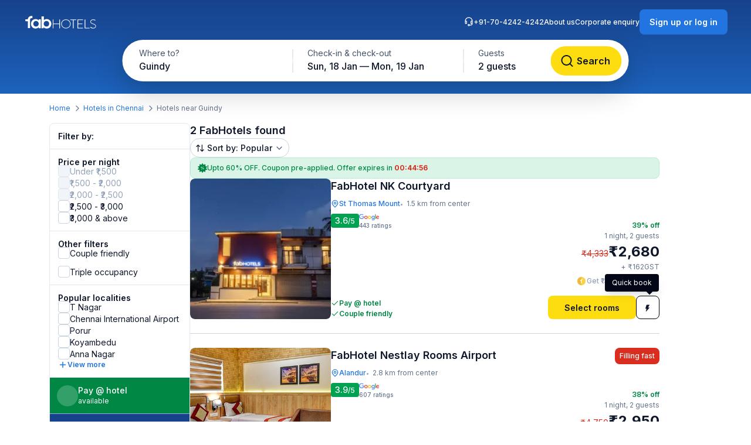

--- FILE ---
content_type: text/html; charset=utf-8
request_url: https://www.fabhotels.com/hotels-in-chennai/guindy
body_size: 44881
content:
<!DOCTYPE html><html lang="en"><head><meta charSet="utf-8"/><meta name="viewport" content="width=device-width, initial-scale=1"/><link rel="preload" as="image" href="https://static.fabhotels.com/consumer-assets/web//_next/static/media/sort.b27a5a9f.svg"/><link rel="preload" as="image" href="https://static.fabhotels.com/consumer-assets/web//_next/static/media/chevronV2.1ea583cd.svg"/><link rel="stylesheet" href="https://static.fabhotels.com/consumer-assets/web/_next/static/css/7a87640b31739479.css" data-precedence="next"/><link rel="stylesheet" href="https://static.fabhotels.com/consumer-assets/web/_next/static/css/0bb16f5513ae309c.css" data-precedence="next"/><link rel="stylesheet" href="https://static.fabhotels.com/consumer-assets/web/_next/static/css/e591e665d2f63545.css" data-precedence="next"/><link rel="stylesheet" href="https://static.fabhotels.com/consumer-assets/web/_next/static/css/1ab352c3610e15b4.css" data-precedence="next"/><link rel="preload" as="script" fetchPriority="low" href="https://static.fabhotels.com/consumer-assets/web/_next/static/chunks/webpack-7ab18b434c321a7c.js"/><script src="https://static.fabhotels.com/consumer-assets/web/_next/static/chunks/4bd1b696-100b9d70ed4e49c1.js" async=""></script><script src="https://static.fabhotels.com/consumer-assets/web/_next/static/chunks/1255-f130baedebc17f6e.js" async=""></script><script src="https://static.fabhotels.com/consumer-assets/web/_next/static/chunks/main-app-f3336e172256d2ab.js" async=""></script><script src="https://static.fabhotels.com/consumer-assets/web/_next/static/chunks/3945-f47ea3b6aa5a633e.js" async=""></script><script src="https://static.fabhotels.com/consumer-assets/web/_next/static/chunks/8067-3b9724177783dd39.js" async=""></script><script src="https://static.fabhotels.com/consumer-assets/web/_next/static/chunks/app/layout-6cd15cf23218ab58.js" async=""></script><script src="https://static.fabhotels.com/consumer-assets/web/_next/static/chunks/c857e369-a6c7b29a0bfb774a.js" async=""></script><script src="https://static.fabhotels.com/consumer-assets/web/_next/static/chunks/1356-497180fb2a2b715f.js" async=""></script><script src="https://static.fabhotels.com/consumer-assets/web/_next/static/chunks/2619-b8db57ac19da49ac.js" async=""></script><script src="https://static.fabhotels.com/consumer-assets/web/_next/static/chunks/886-22d2fc2bbdf3268d.js" async=""></script><script src="https://static.fabhotels.com/consumer-assets/web/_next/static/chunks/8496-8f9c6f00bb3f7c84.js" async=""></script><script src="https://static.fabhotels.com/consumer-assets/web/_next/static/chunks/7649-f534e7cce460ae07.js" async=""></script><script src="https://static.fabhotels.com/consumer-assets/web/_next/static/chunks/5254-06b56b9e25d05eb0.js" async=""></script><script src="https://static.fabhotels.com/consumer-assets/web/_next/static/chunks/2515-25d45570821396b0.js" async=""></script><script src="https://static.fabhotels.com/consumer-assets/web/_next/static/chunks/1248-72e9370dde2f99cb.js" async=""></script><script src="https://static.fabhotels.com/consumer-assets/web/_next/static/chunks/6340-8935706a162ca4d9.js" async=""></script><script src="https://static.fabhotels.com/consumer-assets/web/_next/static/chunks/3046-2cc96623a8ae6a9a.js" async=""></script><script src="https://static.fabhotels.com/consumer-assets/web/_next/static/chunks/8114-e030f21337ca7047.js" async=""></script><script src="https://static.fabhotels.com/consumer-assets/web/_next/static/chunks/1866-f7c3f2fd7ab31cff.js" async=""></script><script src="https://static.fabhotels.com/consumer-assets/web/_next/static/chunks/2723-a9a4a94a272946e3.js" async=""></script><script src="https://static.fabhotels.com/consumer-assets/web/_next/static/chunks/app/error-1299a4f559bafaaf.js" async=""></script><script src="https://static.fabhotels.com/consumer-assets/web/_next/static/chunks/6239-abcc08a7072ff871.js" async=""></script><script src="https://static.fabhotels.com/consumer-assets/web/_next/static/chunks/9937-45df9327915cb50d.js" async=""></script><script src="https://static.fabhotels.com/consumer-assets/web/_next/static/chunks/7545-71e0bab9b66f0778.js" async=""></script><script src="https://static.fabhotels.com/consumer-assets/web/_next/static/chunks/1947-5d4f934d11226af1.js" async=""></script><script src="https://static.fabhotels.com/consumer-assets/web/_next/static/chunks/6794-dfba13b1a26f1bb3.js" async=""></script><script src="https://static.fabhotels.com/consumer-assets/web/_next/static/chunks/app/(homePage)/page-da903ac734e7e2b2.js" async=""></script><script src="https://static.fabhotels.com/consumer-assets/web/_next/static/chunks/6765-94efe20fa6116c90.js" async=""></script><script src="https://static.fabhotels.com/consumer-assets/web/_next/static/chunks/1831-8d0ff6f7aa3fd51f.js" async=""></script><script src="https://static.fabhotels.com/consumer-assets/web/_next/static/chunks/4440-e80b902fcaf617e1.js" async=""></script><script src="https://static.fabhotels.com/consumer-assets/web/_next/static/chunks/app/(srpFamily)/search/page-6c2b77f01e7b647b.js" async=""></script><meta name="next-size-adjust" content=""/><meta name="theme-color" content="#17428B"/><meta name="apple-itunes-app" content="app-id=1434875063"/><meta name="format-detection" content="telephone=no"/><meta name="google-site-verification" content="google9edbc19a3e928b40"/><meta name="yandex-verification" content="4df39680b257c65f"/><meta name="msvalidate.01" content="3F13EC879B9EF5A22B386AC2FB4995AC"/><meta name="p:domain_verify" content="9d8c3352c5da787314c8c18e6195b0f6"/><meta name="google-signin-client_id" content="820127981026-htsltem23r4lop2hkv2sjqv7kv0rfrt2.apps.googleusercontent.com"/><meta name="fb:app_id" content="426453951070757"/><link rel="icon" href="/favicon.ico" type="image/x-icon" sizes="32x32"/><link rel="icon" href="https://static.fabhotels.com/img/icons/favicon-16x16_v1.png" sizes="16x16" type="image/png"/><link rel="icon" href="https://static.fabhotels.com/img/icons/favicon-32x32_v1.png" sizes="32x32" type="image/png"/><link rel="icon" href="https://static.fabhotels.com/img/icons/favicon-96x96_v1.png" sizes="96x96" type="image/png"/><link rel="apple-touch-icon" href="https://static.fabhotels.com/img/icons/android-icon-192x192_v1.png"/><title>Hotels in Guindy, Chennai - Hotel Booking Starts @ Rs.2679</title><meta name="description" content="Book Hotels in Guindy, Chennai, tariff starts @ 2679. Get 3 star hotel facilities including &amp;#10054; AC Room &amp;#10004; Free Wifi  &amp;#9749; Free Breakfast &amp;#10004; Free Cancellation &amp;#10004; Pay at Hotel for all hotels in Guindy, Chennai. Use Code STAYFAB  and get UPTO 60% discount on all hotels in Guindy, Chennai."/><meta name="keywords" content="Hotels in Guindy Chennai, Budget hotels in  Guindy Chennai"/><meta name="ROBOTS" content="INDEX, FOLLOW"/><link rel="canonical" href="https://www.fabhotels.com/hotels-in-chennai/guindy/"/><meta property="og:title" content="Hotels in Guindy, Chennai - Hotel Booking Starts @ Rs.2679"/><meta property="og:site_name" content="FabHotels.com"/><meta property="og:url" content="https://www.fabhotels.com/hotels-in-chennai/guindy/"/><meta property="og:image" content="https://static.fabhotels.com/citybanners/desktop/listing_chennai_banner_v1.jpg"/><meta property="og:image:secure_url" content="https://static.fabhotels.com/citybanners/desktop/listing_chennai_banner_v1.jpg"/><meta property="og:image:type" content="image/png"/><meta property="og:description" content="Book Hotels in Guindy, Chennai, tariff starts @ 2679. Get 3 star hotel facilities including &amp;#10054; AC Room &amp;#10004; Free Wifi  &amp;#9749; Free Breakfast &amp;#10004; Free Cancellation &amp;#10004; Pay at Hotel for all hotels in Guindy, Chennai. Use Code STAYFAB  and get UPTO 60% discount on all hotels in Guindy, Chennai."/><meta property="og:type" content="website"/><meta property="fb:app_id" content="4.26454E+14"/><script src="https://static.fabhotels.com/consumer-assets/web/_next/static/chunks/polyfills-42372ed130431b0a.js" noModule=""></script></head><body class="__className_814cc6 antialiased"><div hidden=""><!--$--><!--/$--></div><noscript><iframe src="https://www.googletagmanager.com/ns.html?id=GTM-WSWPDG" height="0" width="0" style="display:none;visibility:hidden"></iframe></noscript><!--$--><!--/$--><section class="w-full"><header></header><main class="w-full"><script type="application/ld+json">[{"@context":"http://schema.org","@type":"Organization","name":"FabHotels","url":"https://www.fabhotels.com","logo":"https://static.fabhotels.com/massets/img/logo_w.svg","contactPoint":[{"@type":"ContactPoint","telephone":"7042424242","contactType":"customer service"}],"sameAs":["https://www.facebook.com/fabhotelscom/","https://twitter.com/FabHotels","https://instagram.com/fabhotels/","https://pinterest.com/fabhotels/"]},{"@context":"http://schema.org","@type":"ItemList","itemListElement":[{"@type":"ListItem","position":1,"url":"/hotels-in-chennai/fabhotel-nk-courtyard-imdlzbth.html"},{"@type":"ListItem","position":2,"url":"/hotels-in-chennai/fabhotel-nestaly-rooms-airport.html"}]},{"@context":"http://schema.org","@type":"BreadcrumbList","itemListElement":[{"@type":"ListItem","position":1,"item":{"@id":"https://www.fabhotels.com","name":"Home"}},{"@type":"ListItem","position":2,"item":{"@id":"https://www.fabhotels.com/hotels-in-chennai/","name":"Hotels in Chennai"}},{"@type":"ListItem","position":3,"item":{"@id":"https://www.fabhotels.com/hotels-in-chennai/guindy","name":"Guindy, Chennai"}}]},{"@context":"http://schema.org","@type":"Hotel","telephone":"7042424242","email":"bookings@fabhotels.com","name":"FabHotel NK Courtyard","description":"","geo":{"@type":"GeoCoordinates","latitude":"13.008521","longitude":"80.201054"},"paymentAccepted":"Cash, Credit Card, Online payments, UPI, PayPal, PayTM","brand":"fabHotels.com","address":{"@type":"PostalAddress","addressCountry":"IN","addressLocality":"St Thomas Mount","addressRegion":"Chennai","streetAddress":"1/53h, Sripuram Colony, St. Thomas Mount"},"image":"https://pimg.fabhotels.com/resized-propertyimages/688/images/photos-fabhotel-nk-courtyard-imdlzbth-chennai-Hotels_1766132720927.jpg","priceRange":"2680 - 4333"},{"@context":"http://schema.org","@type":"Hotel","telephone":"7042424242","email":"bookings@fabhotels.com","name":"FabHotel Nestlay Rooms Airport","description":"","geo":{"@type":"GeoCoordinates","latitude":"12.998285","longitude":"80.192922"},"paymentAccepted":"Cash, Credit Card, Online payments, UPI, PayPal, PayTM","brand":"fabHotels.com","address":{"@type":"PostalAddress","addressCountry":"IN","addressLocality":"Alandur","addressRegion":"Chennai","streetAddress":"17, VGP Murphy Square, 1st street"},"image":"https://pimg.fabhotels.com/propertyimages/810/images/photos-fabhotel-nestaly-rooms-airport-chennai-Hotels_1617803168849.jpg","priceRange":"2950 - 4750"}]</script><header id="header" data-is-collapsed="false" class="group/header pointer-events-none sticky top-0 z-10 bg-transparent px-3xl pb-[101px] pt-md"><div class="pointer-events-auto absolute left-0 top-0 z-[-1] h-full w-full bg-gradient-to-b from-blue-800 to-blue-600 transition-all duration-300 ease-in-out group-data-[is-collapsed=true]/header:h-[70px]"></div><div class="pointer-events-auto flex items-center justify-between transition-all duration-300 ease-in-out"><a href="/"><img alt="FabHotels" loading="lazy" width="127" height="24" decoding="async" data-nimg="1" class="h-xl w-[127px]" style="color:transparent" src="https://static.fabhotels.com/consumer-assets/web//_next/static/media/logo.bdf78b94.svg"/></a><div id="search-bar-container"><div class="flex h-fit w-fit items-center rounded-8xl bg-white py-4xs pl-4xs pr-xs shadow-shallow-below b-md-medium absolute left-1/2 -translate-x-1/2 transition-all duration-300 ease-in-out group-data-[is-collapsed=false]/header:top-7xl group-data-[is-collapsed=true]/header:top-sm group-data-[is-collapsed=true]/header:z-10 group-data-[is-collapsed=false]/header:scale-x-[1.70] group-data-[is-collapsed=false]/header:scale-y-150 group-data-[is-collapsed=false]/header:opacity-0 group-data-[is-collapsed=true]/header:opacity-100"><span class="w-[130px] cursor-pointer truncate rounded-full px-md pb-xm pt-xs hover:bg-gray-100">Guindy</span><div class="h-2xl w-px bg-gray-300"></div><div class="w-[240px] cursor-pointer truncate rounded-full px-md pb-xm pt-xs hover:bg-gray-100">Sun, 18 Jan — Mon, 19 Jan</div><div class="h-2xl w-px bg-gray-300"></div><div class="w-[100px] cursor-pointer truncate rounded-full px-md pb-xm pt-xs hover:bg-gray-100">2 guests</div><button class="inline-flex items-center justify-center text-center transition-colors duration-200 disabled:opacity-50 disabled:cursor-not-allowed font-inter bg-lemon-500 hover:bg-amber-400 active:bg-amber-450 text-content border border-transparent text-b-sm font-medium px-xs py-2xs gap-4xs rounded-max w-auto ml-auto cursor-pointer border-none !p-2xs [&amp;&gt;img]:h-lg [&amp;&gt;img]:w-lg" aria-label=""><img id="left-icon" alt="" loading="lazy" width="24" height="24" decoding="async" data-nimg="1" style="color:transparent" src="https://static.fabhotels.com/consumer-assets/web//_next/static/media/lensDarkBlueMin.14bf8f04.svg"/></button></div><div id="search-bar-expanded" class="absolute left-1/2 -translate-x-1/2 transition-all duration-300 ease-in-out group-data-[is-collapsed=false]/header:top-[68px] group-data-[is-collapsed=true]/header:top-0 group-data-[is-collapsed=false]/header:z-10 group-data-[is-collapsed=true]/header:scale-x-[0.58] group-data-[is-collapsed=true]/header:scale-y-[0.7] group-data-[is-collapsed=false]/header:opacity-100 group-data-[is-collapsed=true]/header:opacity-0"><div class="relative flex items-center justify-start rounded-full bg-white p-1 shadow-deep-above"><span class="cursor-pointer"><div class="relative undefined"><div><div class="relative inline-block "><div class="flex flex-col hover:bg-gray-100 bg-white rounded-[78px] pb-xm pl-xl pr-md pt-xs w-[286px]"><span class="text-b-regular text-[14px] text-gray-600">Where to?</span><span class="b-md-medium text-gray-900 truncate">Guindy</span></div></div></div></div></span><div class="h-10 w-px bg-gray-300"></div><span class="cursor-pointer"><div class="relative min-w-[290px]"><div><div class="relative inline-block "><div class="flex flex-col hover:bg-gray-100 bg-white rounded-5xl pb-xm px-xl pt-xs min-w-[286px]"><span class="text-b-regular text-[14px] text-gray-600">Check-in &amp; check-out</span><span class="b-md-medium text-gray-900 truncate">Sun, 18 Jan — Mon, 19 Jan</span></div></div></div></div></span><div class="h-10 w-px bg-gray-300"></div><div class="flex h-full items-center justify-between pr-[8px]"><span class="cursor-pointer"><div class="relative undefined"><div><div class="relative inline-block "><div class="flex flex-col hover:bg-gray-100 bg-white rounded-5xl pb-xm px-xl pt-xs min-w-[136px]"><span class="text-b-regular text-[14px] text-gray-600">Guests</span><span class="b-md-medium text-gray-900 truncate">2 guests</span></div></div></div></div></span><button class="inline-flex items-center justify-center text-center transition-colors duration-200 disabled:opacity-50 disabled:cursor-not-allowed font-inter bg-lemon-500 hover:bg-amber-400 active:bg-amber-450 text-content border border-transparent text-b-md font-semibold px-m py-sm gap-2xs rounded-max w-auto !my-0 !w-[121px] !py-[12px] !ml-[12px]" aria-label="Search"><img id="left-icon" alt="Search" loading="lazy" width="24" height="24" decoding="async" data-nimg="1" style="color:transparent" src="https://static.fabhotels.com/consumer-assets/web//_next/static/media/lensDarkBlueMin.14bf8f04.svg"/><span class="px-[4px]">Search</span></button></div></div></div></div><div class="relative flex flex-row items-center gap-2xl"><div class="flex gap-2xl text-white b-xs-medium transition-all duration-300 ease-in-out group-data-[is-collapsed=true]/header:z-[-1] group-data-[is-collapsed=true]/header:-translate-y-1/2 group-data-[is-collapsed=true]/header:opacity-0"><a href="tel:+91-70-4242-4242" class="flex cursor-pointer gap-3xs"><img alt="Support phone icon" loading="lazy" width="16" height="16" decoding="async" data-nimg="1" class="h-md w-md" style="color:transparent" src="https://static.fabhotels.com/consumer-assets/web//_next/static/media/support.61805b1a.svg"/>+91-70-4242-4242</a><a target="_blank" rel="noopener noreferrer" class="flex cursor-pointer gap-3xs" href="https://www.travelplusapp.com/about-us">About us</a><a target="_blank" rel="noopener noreferrer" class="flex cursor-pointer gap-3xs" href="/corporate-enquiry">Corporate enquiry</a></div><div><button class="inline-flex items-center justify-center text-center transition-colors duration-200 disabled:opacity-50 disabled:cursor-not-allowed font-inter bg-blue-500 hover:bg-blue-600 active:bg-blue-700 text-white border border-transparent text-b-sm font-semibold px-sm py-xm gap-3xs rounded-lg w-auto " aria-label="Sign up or log in"><span class="px-[4px]">Sign up or log in</span></button></div></div></div></header><nav aria-label="Breadcrumb" class="flex items-center b-xs-regular mx-auto my-md max-w-[1144px] px-md"><div class="flex items-center"><a href="/" class="cursor-pointer text-blue-500 hover:text-blue-800">Home</a><img alt="" loading="lazy" width="16" height="16" decoding="async" data-nimg="1" class="ml-3xs mr-4xs h-md w-md rotate-180" style="color:transparent" src="https://static.fabhotels.com/consumer-assets/web//_next/static/media/chevronLeftGray.5662a227.svg"/></div><div class="flex items-center"><a href="/hotels-in-chennai/?checkIn=2026-01-18&amp;checkOut=2026-01-19&amp;guests=2&amp;src=breadcrumb" class="cursor-pointer text-blue-500 hover:text-blue-800">Hotels in Chennai</a><img alt="" loading="lazy" width="16" height="16" decoding="async" data-nimg="1" class="ml-3xs mr-4xs h-md w-md rotate-180" style="color:transparent" src="https://static.fabhotels.com/consumer-assets/web//_next/static/media/chevronLeftGray.5662a227.svg"/></div><div class="flex items-center"><span class="text-gray-500">Hotels near Guindy</span></div></nav><section id="search-results-section" class="mx-auto mt-md flex max-w-[1144px] gap-[72px] px-md"><div class="mb-2xl flex flex-col flex-[0_0_240px]"><div class="flex h-fit flex-col divide-y divide-gray-200 rounded-lg border border-gray-200 undefined"><div class="flex items-center justify-between px-m py-sm"><h2 class="text-gray-900 b-sm-semibold">Filter by:</h2></div><div class="flex flex-col gap-sm px-m py-sm "><h3 class="-mb-3xs text-content b-sm-semibold">Price per night</h3><label class="flex items-center select-none w-fit
    gap-sm
    cursor-not-allowed
   gap-xs [&amp;_#supportingText]:b-xs-regular [&amp;_#text]:b-sm-regular"><input type="checkbox" disabled="" class="sr-only"/><div id="selection" class="
    relative flex items-center justify-center border transition-all outline-none
    w-[20px] h-[20px]
    rounded-md
    
    
    border-gray-200 bg-gray-100

    
    
    

    cursor-not-allowed
    
  " tabindex="0"></div><div class="flex flex-col"><span id="text" class="
    b-md-medium
    text-gray-400
  ">Under ₹1,500</span></div></label><label class="flex items-center select-none w-fit
    gap-sm
    cursor-not-allowed
   gap-xs [&amp;_#supportingText]:b-xs-regular [&amp;_#text]:b-sm-regular"><input type="checkbox" disabled="" class="sr-only"/><div id="selection" class="
    relative flex items-center justify-center border transition-all outline-none
    w-[20px] h-[20px]
    rounded-md
    
    
    border-gray-200 bg-gray-100

    
    
    

    cursor-not-allowed
    
  " tabindex="0"></div><div class="flex flex-col"><span id="text" class="
    b-md-medium
    text-gray-400
  ">₹1,500 - ₹2,000</span></div></label><label class="flex items-center select-none w-fit
    gap-sm
    cursor-not-allowed
   gap-xs [&amp;_#supportingText]:b-xs-regular [&amp;_#text]:b-sm-regular"><input type="checkbox" disabled="" class="sr-only"/><div id="selection" class="
    relative flex items-center justify-center border transition-all outline-none
    w-[20px] h-[20px]
    rounded-md
    
    
    border-gray-200 bg-gray-100

    
    
    

    cursor-not-allowed
    
  " tabindex="0"></div><div class="flex flex-col"><span id="text" class="
    b-md-medium
    text-gray-400
  ">₹2,000 - ₹2,500</span></div></label><label class="flex items-center select-none w-fit
    gap-sm
    cursor-pointer
   gap-xs [&amp;_#supportingText]:b-xs-regular [&amp;_#text]:b-sm-regular"><input type="checkbox" class="sr-only"/><div id="selection" class="
    relative flex items-center justify-center border transition-all outline-none
    w-[20px] h-[20px]
    rounded-md
    border-gray-300 bg-white
    hover:border-blue-500 hover:bg-blue-50
    

    
    
    

    cursor-pointer
    focus-visible:ring-2 focus-visible:ring-blue-500 focus-visible:ring-offset-2
  " tabindex="0"></div><div class="flex flex-col"><span id="text" class="
    b-md-medium
    text-content
  ">₹2,500 - ₹3,000</span></div></label><label class="flex items-center select-none w-fit
    gap-sm
    cursor-pointer
   gap-xs [&amp;_#supportingText]:b-xs-regular [&amp;_#text]:b-sm-regular"><input type="checkbox" class="sr-only"/><div id="selection" class="
    relative flex items-center justify-center border transition-all outline-none
    w-[20px] h-[20px]
    rounded-md
    border-gray-300 bg-white
    hover:border-blue-500 hover:bg-blue-50
    

    
    
    

    cursor-pointer
    focus-visible:ring-2 focus-visible:ring-blue-500 focus-visible:ring-offset-2
  " tabindex="0"></div><div class="flex flex-col"><span id="text" class="
    b-md-medium
    text-content
  ">₹3,000 &amp; above</span></div></label></div><div><div class="flex flex-col gap-sm px-m py-sm "><h3 class="-mb-3xs text-content b-sm-semibold">Other filters</h3><label class="flex items-center select-none w-fit
    gap-sm
    cursor-pointer
   gap-xs [&amp;_#supportingText]:b-xs-regular [&amp;_#text]:b-sm-regular"><input type="checkbox" class="sr-only"/><div id="selection" class="
    relative flex items-center justify-center border transition-all outline-none
    w-[20px] h-[20px]
    rounded-md
    border-gray-300 bg-white
    hover:border-blue-500 hover:bg-blue-50
    

    
    
    

    cursor-pointer
    focus-visible:ring-2 focus-visible:ring-blue-500 focus-visible:ring-offset-2
  " tabindex="0"></div><div class="flex flex-col"><span id="text" class="
    b-md-medium
    text-content
  ">Couple friendly</span></div></label></div><div class="flex flex-col gap-sm px-m py-sm !pt-0"><label class="flex items-center select-none w-fit
    gap-sm
    cursor-pointer
   gap-xs [&amp;_#supportingText]:b-xs-regular [&amp;_#text]:b-sm-regular"><input type="checkbox" class="sr-only"/><div id="selection" class="
    relative flex items-center justify-center border transition-all outline-none
    w-[20px] h-[20px]
    rounded-md
    border-gray-300 bg-white
    hover:border-blue-500 hover:bg-blue-50
    

    
    
    

    cursor-pointer
    focus-visible:ring-2 focus-visible:ring-blue-500 focus-visible:ring-offset-2
  " tabindex="0"></div><div class="flex flex-col"><span id="text" class="
    b-md-medium
    text-content
  ">Triple occupancy</span></div></label></div></div><div class="flex flex-col gap-sm px-m py-sm "><span class="-mb-3xs flex text-content b-sm-semibold">Popular localities</span><label class="flex items-center select-none w-fit
    gap-sm
    cursor-pointer
   gap-xs [&amp;_#supportingText]:b-xs-regular [&amp;_#text]:b-sm-regular"><input type="checkbox" class="sr-only"/><div id="selection" class="
    relative flex items-center justify-center border transition-all outline-none
    w-[20px] h-[20px]
    rounded-md
    border-gray-300 bg-white
    hover:border-blue-500 hover:bg-blue-50
    

    
    
    

    cursor-pointer
    focus-visible:ring-2 focus-visible:ring-blue-500 focus-visible:ring-offset-2
  " tabindex="0"></div><div class="flex flex-col"><span id="text" class="
    b-md-medium
    text-content
  ">T Nagar</span></div></label><label class="flex items-center select-none w-fit
    gap-sm
    cursor-pointer
   gap-xs [&amp;_#supportingText]:b-xs-regular [&amp;_#text]:b-sm-regular"><input type="checkbox" class="sr-only"/><div id="selection" class="
    relative flex items-center justify-center border transition-all outline-none
    w-[20px] h-[20px]
    rounded-md
    border-gray-300 bg-white
    hover:border-blue-500 hover:bg-blue-50
    

    
    
    

    cursor-pointer
    focus-visible:ring-2 focus-visible:ring-blue-500 focus-visible:ring-offset-2
  " tabindex="0"></div><div class="flex flex-col"><span id="text" class="
    b-md-medium
    text-content
  ">Chennai International Airport</span></div></label><label class="flex items-center select-none w-fit
    gap-sm
    cursor-pointer
   gap-xs [&amp;_#supportingText]:b-xs-regular [&amp;_#text]:b-sm-regular"><input type="checkbox" class="sr-only"/><div id="selection" class="
    relative flex items-center justify-center border transition-all outline-none
    w-[20px] h-[20px]
    rounded-md
    border-gray-300 bg-white
    hover:border-blue-500 hover:bg-blue-50
    

    
    
    

    cursor-pointer
    focus-visible:ring-2 focus-visible:ring-blue-500 focus-visible:ring-offset-2
  " tabindex="0"></div><div class="flex flex-col"><span id="text" class="
    b-md-medium
    text-content
  ">Porur</span></div></label><label class="flex items-center select-none w-fit
    gap-sm
    cursor-pointer
   gap-xs [&amp;_#supportingText]:b-xs-regular [&amp;_#text]:b-sm-regular"><input type="checkbox" class="sr-only"/><div id="selection" class="
    relative flex items-center justify-center border transition-all outline-none
    w-[20px] h-[20px]
    rounded-md
    border-gray-300 bg-white
    hover:border-blue-500 hover:bg-blue-50
    

    
    
    

    cursor-pointer
    focus-visible:ring-2 focus-visible:ring-blue-500 focus-visible:ring-offset-2
  " tabindex="0"></div><div class="flex flex-col"><span id="text" class="
    b-md-medium
    text-content
  ">Koyambedu</span></div></label><label class="flex items-center select-none w-fit
    gap-sm
    cursor-pointer
   gap-xs [&amp;_#supportingText]:b-xs-regular [&amp;_#text]:b-sm-regular"><input type="checkbox" class="sr-only"/><div id="selection" class="
    relative flex items-center justify-center border transition-all outline-none
    w-[20px] h-[20px]
    rounded-md
    border-gray-300 bg-white
    hover:border-blue-500 hover:bg-blue-50
    

    
    
    

    cursor-pointer
    focus-visible:ring-2 focus-visible:ring-blue-500 focus-visible:ring-offset-2
  " tabindex="0"></div><div class="flex flex-col"><span id="text" class="
    b-md-medium
    text-content
  ">Anna Nagar</span></div></label><div class="flex cursor-pointer items-center gap-3xs"><img alt="plus" loading="lazy" width="16" height="16" decoding="async" data-nimg="1" class="h-md" style="color:transparent" src="https://static.fabhotels.com/consumer-assets/web//_next/static/media/plusBlue.b92d8b45.svg"/><span class="self-start text-blue-500 b-xs-semibold">View more</span></div></div><div class="flex w-full cursor-default items-center gap-xs border-b-[0.5px] border-white bg-green-700 p-sm text-white"><div class="flex h-[36px] w-[36px] items-center justify-center rounded-full bg-white/20"><span class="b-xl-regular">₹</span></div><div class="flex flex-col"><span class="b-sm-medium">Pay @ hotel</span><span class="b-xs-regular">available</span></div></div><div style="background:linear-gradient(180deg, #17428B 0%, #1D63BE 100%)" class="p-sm text-white undefined cursor-default !border-t-[0.5px] !border-white/50"><div class="mb-2xs text-center"><span class="b-sm-medium">Excellent sleep &amp; shower</span><p class="opacity-90 b-xs-regular">available at all FabHotels</p></div><div class="flex flex-wrap justify-between gap-x-xs gap-y-2xs"><div class="flex max-w-[42px] flex-col items-center gap-3xs text-center"><div class="mb-xs flex h-[36px] w-[36px] items-center justify-center rounded-max bg-white/20"><img alt="Free WiFi" loading="lazy" width="20" height="20" decoding="async" data-nimg="1" class="h-lg w-lg" style="color:transparent" src="https://static.fabhotels.com/consumer-assets/web//_next/static/media/wifi.dfcc7aac.svg"/></div><span class="text-[10px] font-normal leading-[120%] opacity-90">Free WiFi</span></div><div class="flex max-w-[42px] flex-col items-center gap-3xs text-center"><div class="mb-xs flex h-[36px] w-[36px] items-center justify-center rounded-max bg-white/20"><img alt="TV" loading="lazy" width="20" height="20" decoding="async" data-nimg="1" class="h-lg w-lg" style="color:transparent" src="https://static.fabhotels.com/consumer-assets/web//_next/static/media/tv.940e9fd1.svg"/></div><span class="text-[10px] font-normal leading-[120%] opacity-90">TV</span></div><div class="flex max-w-[42px] flex-col items-center gap-3xs text-center"><div class="mb-xs flex h-[36px] w-[36px] items-center justify-center rounded-max bg-white/20"><img alt="AC" loading="lazy" width="20" height="20" decoding="async" data-nimg="1" class="h-lg w-lg" style="color:transparent" src="https://static.fabhotels.com/consumer-assets/web//_next/static/media/ac.a1e6667d.svg"/></div><span class="text-[10px] font-normal leading-[120%] opacity-90">AC</span></div><div class="flex max-w-[42px] flex-col items-center gap-3xs text-center"><div class="mb-xs flex h-[36px] w-[36px] items-center justify-center rounded-max bg-white/20"><img alt="24 × 7
Security" loading="lazy" width="20" height="20" decoding="async" data-nimg="1" class="h-lg w-lg" style="color:transparent" src="https://static.fabhotels.com/consumer-assets/web//_next/static/media/security.380da11f.svg"/></div><span class="text-[10px] font-normal leading-[120%] opacity-90">24 × 7
Security</span></div><div class="flex max-w-[42px] flex-col items-center gap-3xs text-center"><div class="mb-xs flex h-[36px] w-[36px] items-center justify-center rounded-max bg-white/20"><img alt="Clean
towels" loading="lazy" width="20" height="20" decoding="async" data-nimg="1" class="h-lg w-lg" style="color:transparent" src="https://static.fabhotels.com/consumer-assets/web//_next/static/media/cleanTowels.c92b9139.svg"/></div><span class="text-[10px] font-normal leading-[120%] opacity-90">Clean
towels</span></div><div class="flex max-w-[42px] flex-col items-center gap-3xs text-center"><div class="mb-xs flex h-[36px] w-[36px] items-center justify-center rounded-max bg-white/20"><img alt="Hot
water" loading="lazy" width="20" height="20" decoding="async" data-nimg="1" class="h-lg w-lg" style="color:transparent" src="https://static.fabhotels.com/consumer-assets/web//_next/static/media/hotShower.c110005f.svg"/></div><span class="text-[10px] font-normal leading-[120%] opacity-90">Hot
water</span></div><div class="flex max-w-[42px] flex-col items-center gap-3xs text-center"><div class="mb-xs flex h-[36px] w-[36px] items-center justify-center rounded-max bg-white/20"><img alt="Toiletries" loading="lazy" width="20" height="20" decoding="async" data-nimg="1" class="h-lg w-lg" style="color:transparent" src="https://static.fabhotels.com/consumer-assets/web//_next/static/media/toiletry.6e105f1b.svg"/></div><span class="text-[10px] font-normal leading-[120%] opacity-90">Toiletries</span></div><div class="flex max-w-[42px] flex-col items-center gap-3xs text-center"><div class="mb-xs flex h-[36px] w-[36px] items-center justify-center rounded-max bg-white/20"><img alt="Room
service" loading="lazy" width="20" height="20" decoding="async" data-nimg="1" class="h-lg w-lg" style="color:transparent" src="https://static.fabhotels.com/consumer-assets/web//_next/static/media/roomService.0ad9ef01.svg"/></div><span class="text-[10px] font-normal leading-[120%] opacity-90">Room
service</span></div></div></div><div class="flex flex-col gap-sm px-m py-sm "><span class="-mb-3xs text-content b-sm-semibold">Amenities</span><label class="flex items-center select-none w-fit
    gap-sm
    cursor-not-allowed
   gap-xs [&amp;_#supportingText]:b-xs-regular [&amp;_#text]:b-sm-regular"><input type="checkbox" disabled="" class="sr-only"/><div id="selection" class="
    relative flex items-center justify-center border transition-all outline-none
    w-[20px] h-[20px]
    rounded-md
    
    
    border-gray-200 bg-gray-100

    
    
    

    cursor-not-allowed
    
  " tabindex="0"></div><div class="flex flex-col"><span id="text" class="
    b-md-medium
    text-gray-400
  ">Swimming Pool</span></div></label><label class="flex items-center select-none w-fit
    gap-sm
    cursor-pointer
   gap-xs [&amp;_#supportingText]:b-xs-regular [&amp;_#text]:b-sm-regular"><input type="checkbox" class="sr-only"/><div id="selection" class="
    relative flex items-center justify-center border transition-all outline-none
    w-[20px] h-[20px]
    rounded-md
    border-gray-300 bg-white
    hover:border-blue-500 hover:bg-blue-50
    

    
    
    

    cursor-pointer
    focus-visible:ring-2 focus-visible:ring-blue-500 focus-visible:ring-offset-2
  " tabindex="0"></div><div class="flex flex-col"><span id="text" class="
    b-md-medium
    text-content
  ">Lift</span></div></label><label class="flex items-center select-none w-fit
    gap-sm
    cursor-not-allowed
   gap-xs [&amp;_#supportingText]:b-xs-regular [&amp;_#text]:b-sm-regular"><input type="checkbox" disabled="" class="sr-only"/><div id="selection" class="
    relative flex items-center justify-center border transition-all outline-none
    w-[20px] h-[20px]
    rounded-md
    
    
    border-gray-200 bg-gray-100

    
    
    

    cursor-not-allowed
    
  " tabindex="0"></div><div class="flex flex-col"><span id="text" class="
    b-md-medium
    text-gray-400
  ">Gym</span></div></label><label class="flex items-center select-none w-fit
    gap-sm
    cursor-not-allowed
   gap-xs [&amp;_#supportingText]:b-xs-regular [&amp;_#text]:b-sm-regular"><input type="checkbox" disabled="" class="sr-only"/><div id="selection" class="
    relative flex items-center justify-center border transition-all outline-none
    w-[20px] h-[20px]
    rounded-md
    
    
    border-gray-200 bg-gray-100

    
    
    

    cursor-not-allowed
    
  " tabindex="0"></div><div class="flex flex-col"><span id="text" class="
    b-md-medium
    text-gray-400
  ">Study Table</span></div></label><label class="flex items-center select-none w-fit
    gap-sm
    cursor-not-allowed
   gap-xs [&amp;_#supportingText]:b-xs-regular [&amp;_#text]:b-sm-regular"><input type="checkbox" disabled="" class="sr-only"/><div id="selection" class="
    relative flex items-center justify-center border transition-all outline-none
    w-[20px] h-[20px]
    rounded-md
    
    
    border-gray-200 bg-gray-100

    
    
    

    cursor-not-allowed
    
  " tabindex="0"></div><div class="flex flex-col"><span id="text" class="
    b-md-medium
    text-gray-400
  ">Electric Kettle</span></div></label><div class="flex cursor-pointer items-center gap-3xs"><img alt="plus" loading="lazy" width="16" height="16" decoding="async" data-nimg="1" class="h-md" style="color:transparent" src="https://static.fabhotels.com/consumer-assets/web//_next/static/media/plusBlue.b92d8b45.svg"/><span class="self-start text-blue-500 b-xs-semibold">View more</span></div></div></div></div><div class="flex flex-[0_1_800px] flex-col gap-xl pb-[64px]"><div class="flex flex-col gap-sm text-gray-900 b-lg-semibold">2 FabHotels found<div class="flex h-fit flex-wrap items-center gap-xs"><div class="relative undefined"><div><button class="inline-flex items-center rounded-max border focus:outline-none focus-visible:outline-none  gap-4xs px-xs py-2xs b-sm-medium border-gray-300 text-gray-600 hover:bg-gray-50 active:bg-gray-200 focus:bg-gray-200 cursor-pointer text-gray-900" type="button"><span class="inline-flex items-center"><img alt="sort" width="16" height="16" decoding="async" data-nimg="1" class="h-md w-md" style="color:transparent" src="https://static.fabhotels.com/consumer-assets/web//_next/static/media/sort.b27a5a9f.svg"/></span><span class="px-3xs">Sort by: Popular</span><span class="inline-flex items-center"><img alt="sort" width="16" height="16" decoding="async" data-nimg="1" class="h-md w-md " style="color:transparent" src="https://static.fabhotels.com/consumer-assets/web//_next/static/media/chevronV2.1ea583cd.svg"/></span></button></div></div></div></div><div><div class="mb-xl flex w-full max-w-[800px] cursor-pointer gap-md border-b border-gray-300 pb-xl undefined"><div class="relative w-[240px]"><div id="card-carousel" class="group relative h-[240px] w-[240px] [&amp;_#carousel-content]:rounded-lg " data-testid="card-carousel"><span class="absolute top-1/2 z-[1] hidden h-[32px] w-[32px] -translate-y-1/2 cursor-pointer select-none items-center justify-center rounded-full group-hover:flex opacity-50 rotate-180 left-xs" style="background:rgba(2, 6, 23, 0.80)"><img alt="next" loading="lazy" width="20" height="20" decoding="async" data-nimg="1" style="color:transparent" src="https://static.fabhotels.com/consumer-assets/web//_next/static/media/srpWhiteArrow.df78b044.svg"/></span><div id="carousel-content" style="gap:16px" class="flex overflow-hidden [&amp;&gt;*]:flex-shrink-0"><img data-index="0" alt="Hero image" loading="lazy" width="240" height="240" decoding="async" data-nimg="1" class="relative h-[240px] w-[240px] rounded-[inherit] object-cover " style="color:transparent;background-size:cover;background-position:50% 50%;background-repeat:no-repeat;background-image:url(&quot;data:image/svg+xml;charset=utf-8,%3Csvg xmlns=&#x27;http://www.w3.org/2000/svg&#x27; viewBox=&#x27;0 0 240 240&#x27;%3E%3Cfilter id=&#x27;b&#x27; color-interpolation-filters=&#x27;sRGB&#x27;%3E%3CfeGaussianBlur stdDeviation=&#x27;20&#x27;/%3E%3CfeColorMatrix values=&#x27;1 0 0 0 0 0 1 0 0 0 0 0 1 0 0 0 0 0 100 -1&#x27; result=&#x27;s&#x27;/%3E%3CfeFlood x=&#x27;0&#x27; y=&#x27;0&#x27; width=&#x27;100%25&#x27; height=&#x27;100%25&#x27;/%3E%3CfeComposite operator=&#x27;out&#x27; in=&#x27;s&#x27;/%3E%3CfeComposite in2=&#x27;SourceGraphic&#x27;/%3E%3CfeGaussianBlur stdDeviation=&#x27;20&#x27;/%3E%3C/filter%3E%3Cimage width=&#x27;100%25&#x27; height=&#x27;100%25&#x27; x=&#x27;0&#x27; y=&#x27;0&#x27; preserveAspectRatio=&#x27;none&#x27; style=&#x27;filter: url(%23b);&#x27; href=&#x27;[data-uri]&#x27;/%3E%3C/svg%3E&quot;)" src="https://pimg.fabhotels.com/resized-propertyimages/688/images/photos-fabhotel-nk-courtyard-imdlzbth-chennai-Hotels_1766132720927.jpg?w=240&amp;h=240"/><div data-index="1" class="relative h-[240px] w-[240px] rounded-[inherit] bg-gray-100"></div><div data-index="2" class="relative h-[240px] w-[240px] rounded-[inherit] bg-gray-100"></div><div data-index="3" class="relative h-[240px] w-[240px] rounded-[inherit] bg-gray-100"></div><div data-index="4" class="relative h-[240px] w-[240px] rounded-[inherit] bg-gray-100"></div><div data-index="5" class="relative h-[240px] w-[240px] rounded-[inherit] bg-gray-100"></div><div data-index="6" class="relative h-[240px] w-[240px] rounded-[inherit] bg-gray-100"></div><div data-index="7" class="relative h-[240px] w-[240px] rounded-[inherit] bg-gray-100"></div><div data-index="8" class="relative h-[240px] w-[240px] rounded-[inherit] bg-gray-100"></div><div data-index="9" class="relative h-[240px] w-[240px] rounded-[inherit] bg-gray-100"></div><div data-index="10" class="relative h-[240px] w-[240px] rounded-[inherit] bg-gray-100"></div><div data-index="11" class="relative h-[240px] w-[240px] rounded-[inherit] bg-gray-100"></div><div data-index="12" class="relative h-[240px] w-[240px] rounded-[inherit] bg-gray-100"></div><div data-index="13" class="relative h-[240px] w-[240px] rounded-[inherit] bg-gray-100"></div><div data-index="14" class="relative h-[240px] w-[240px] rounded-[inherit] bg-gray-100"></div><div data-index="15" class="relative h-[240px] w-[240px] rounded-[inherit] bg-gray-100"></div><div data-index="16" class="relative h-[240px] w-[240px] rounded-[inherit] bg-gray-100"></div><div data-index="17" class="relative h-[240px] w-[240px] rounded-[inherit] bg-gray-100"></div><div data-index="18" class="relative h-[240px] w-[240px] rounded-[inherit] bg-gray-100"></div><div data-index="19" class="relative h-[240px] w-[240px] rounded-[inherit] bg-gray-100"></div><div data-index="20" class="relative h-[240px] w-[240px] rounded-[inherit] bg-gray-100"></div><div data-index="21" class="relative h-[240px] w-[240px] rounded-[inherit] bg-gray-100"></div><div data-index="22" class="relative h-[240px] w-[240px] rounded-[inherit] bg-gray-100"></div><div data-index="23" class="relative h-[240px] w-[240px] rounded-[inherit] bg-gray-100"></div><div data-index="24" class="relative h-[240px] w-[240px] rounded-[inherit] bg-gray-100"></div><div data-index="25" class="relative h-[240px] w-[240px] rounded-[inherit] bg-gray-100"></div><div data-index="26" class="relative h-[240px] w-[240px] rounded-[inherit] bg-gray-100"></div><div data-index="27" class="relative h-[240px] w-[240px] rounded-[inherit] bg-gray-100"></div><div data-index="28" class="relative h-[240px] w-[240px] rounded-[inherit] bg-gray-100"></div><div data-index="29" class="relative h-[240px] w-[240px] rounded-[inherit] bg-gray-100"></div></div><span class="absolute top-1/2 z-[1] hidden h-[32px] w-[32px] -translate-y-1/2 cursor-pointer select-none items-center justify-center rounded-full group-hover:flex opacity-50  right-xs" style="background:rgba(2, 6, 23, 0.80)"><img alt="next" loading="lazy" width="20" height="20" decoding="async" data-nimg="1" style="color:transparent" src="https://static.fabhotels.com/consumer-assets/web//_next/static/media/srpWhiteArrow.df78b044.svg"/></span></div></div><div class="relative flex w-full flex-col justify-between"><div class="relative"><div class="flex w-full items-start justify-between gap-2xs"><div class="relative"><p class="b-lg-semibold text-content hover:text-blue-500 line-clamp-2" title="FabHotel NK Courtyard">FabHotel NK Courtyard</p><div class="mt-xs flex w-full flex-wrap items-center gap-2xs"><img alt="St Thomas Mount" loading="lazy" width="14" height="14" decoding="async" data-nimg="1" class="h-[14px] w-[14px]" style="color:transparent" src="https://static.fabhotels.com/consumer-assets/web//_next/static/media/location.8db4e982.svg"/><span title="St Thomas Mount" class="relative max-w-[181px] truncate text-blue-500 b-xs-medium ">St Thomas Mount</span><span title="1.5 km from center" class="max-w-[181px] truncate text-gray-500 b-xs-regular"><span class="mr-2xs text-[10px] text-gray-400">•</span>1.5 km from center</span></div></div></div><div class="absolute -bottom-xs translate-y-full"><div class="flex items-center gap-2xs undefined"><div class="flex gap-[8px]"><span style="background-color:#00A251" class="flex max-h-[24px] justify-center rounded-[4px] px-[4px] py-[7px] text-white "><div class="flex min-w-[40px] items-center justify-center"><span class="!leading-[92%] b-sm-medium">3.6</span><span class="pt-[1px] !leading-[115%] b-xs-medium">/5</span></div></span><span class="flex max-h-[24px] flex-col justify-between text-gray-500 b-sm-medium"><img alt="google icon" loading="lazy" width="38" height="13" decoding="async" data-nimg="1" class=" h-[12px] w-[35px]" style="color:transparent" src="https://static.fabhotels.com/consumer-assets/web//_next/static/media/googleIcon.68dad101.svg"/><span class="!text-[10px] font-medium !leading-[72%] text-gray-500 ">443<!-- --> <!-- -->ratings</span></span></div></div></div></div><div class="flex w-full items-end justify-between"><div><div class="flex flex-col gap-3xs"><span class="flex items-center gap-2xs text-green-700 b-xs-semibold "><img alt="benefit icon" loading="lazy" width="14" height="14" decoding="async" data-nimg="1" class="h-[14px] w-[14px]" style="color:transparent" src="https://static.fabhotels.com/consumer-assets/web//_next/static/media/srpGreenTick.514b55a0.svg"/>Pay @ hotel</span><span class="flex items-center gap-2xs text-green-700 b-xs-semibold "><img alt="benefit icon" loading="lazy" width="14" height="14" decoding="async" data-nimg="1" class="h-[14px] w-[14px]" style="color:transparent" src="https://static.fabhotels.com/consumer-assets/web//_next/static/media/srpGreenTick.514b55a0.svg"/>Couple friendly</span></div></div><div class="flex flex-col items-end"><div class="text-green-700 b-xs-semibold">39<!-- -->% off</div><span class="text-gray-500 b-xs-regular">1 night,<!-- --> <!-- -->2 guests</span><div class="mb-px mt-0.5 flex items-baseline gap-xs"><span class="text-red-600 line-through b-sm-regular"><span><span class="!font-sans">₹</span>4,333</span></span><span class="text-gray-900 h-md-bold"><span><span class="!font-sans">₹</span>2,680</span></span></div><span class="flex items-center text-gray-500 b-xs-regular"><span class="mr-3xs">+</span><span><span class="!font-sans">₹</span>162</span> GST</span><span class="mt-2xs flex items-center justify-end gap-3xs text-gray-400 b-xs-medium"><img alt="fab credits" loading="lazy" width="18" height="18" decoding="async" data-nimg="1" class="h-[18px] w-[18px]" style="color:transparent" src="https://static.fabhotels.com/consumer-assets/web//_next/static/media/srpFabCredits.4fe4dc46.svg"/>Get ₹133+ Fab credits</span><div class="action-buttons mt-md flex justify-end gap-xs"><a href="https://www.fabhotels.com/hotels-in-chennai/fabhotel-nk-courtyard-imdlzbth.html?guests=2&amp;checkIn=2026-01-18&amp;checkOut=2026-01-19&amp;searchTerm=guindy&amp;pdpSource=srp&amp;srpType=SEO" target="_blank"><button class="inline-flex items-center justify-center text-center transition-colors duration-200 disabled:opacity-50 disabled:cursor-not-allowed font-inter bg-lemon-500 hover:bg-amber-400 active:bg-amber-450 text-content border border-transparent text-b-sm font-semibold px-sm py-xm gap-3xs rounded-lg w-auto !h-[40px] !w-[150px] rounded-lg !border-md" aria-label="Select rooms"><span class="px-[4px]">Select rooms</span></button></a><div><a href="https://www.fabhotels.com/checkout/review?guests=2&amp;checkIn=2026-01-18&amp;checkOut=2026-01-19&amp;searchTerm=guindy&amp;pdpSource=srp&amp;srpType=SEO&amp;city=Chennai&amp;hotel=fabhotel-nk-courtyard-imdlzbth&amp;checkoutSource=quickBook" target="_blank" class="group relative flex h-[40px] w-[40px] items-center justify-center rounded-lg border-md border-black"><img alt="QuickBook" loading="lazy" width="16" height="10" decoding="async" data-nimg="1" style="color:transparent" src="https://static.fabhotels.com/consumer-assets/web//_next/static/media/srpQuickBook.faf20662.svg"/><span class="absolute bottom-full right-0 mb-2 hidden w-max max-w-xs rounded bg-gray-950 px-3 py-2xs text-white shadow-lg b-xs-regular before:absolute before:-bottom-[2px] before:right-[8px] before:z-[-1] before:mx-auto before:h-4 before:w-4 before:rotate-45 before:bg-gray-950 group-hover:block">Quick book</span></a></div></div></div></div></div></div><div class="mb-xl flex w-full max-w-[800px] cursor-pointer gap-md border-b border-gray-300 pb-xl undefined"><div class="relative w-[240px]"><div id="card-carousel" class="group relative h-[240px] w-[240px] [&amp;_#carousel-content]:rounded-lg " data-testid="card-carousel"><span class="absolute top-1/2 z-[1] hidden h-[32px] w-[32px] -translate-y-1/2 cursor-pointer select-none items-center justify-center rounded-full group-hover:flex opacity-50 rotate-180 left-xs" style="background:rgba(2, 6, 23, 0.80)"><img alt="next" loading="lazy" width="20" height="20" decoding="async" data-nimg="1" style="color:transparent" src="https://static.fabhotels.com/consumer-assets/web//_next/static/media/srpWhiteArrow.df78b044.svg"/></span><div id="carousel-content" style="gap:16px" class="flex overflow-hidden [&amp;&gt;*]:flex-shrink-0"><img data-index="0" alt="Hero image" loading="lazy" width="240" height="240" decoding="async" data-nimg="1" class="relative h-[240px] w-[240px] rounded-[inherit] object-cover " style="color:transparent;background-size:cover;background-position:50% 50%;background-repeat:no-repeat;background-image:url(&quot;data:image/svg+xml;charset=utf-8,%3Csvg xmlns=&#x27;http://www.w3.org/2000/svg&#x27; viewBox=&#x27;0 0 240 240&#x27;%3E%3Cfilter id=&#x27;b&#x27; color-interpolation-filters=&#x27;sRGB&#x27;%3E%3CfeGaussianBlur stdDeviation=&#x27;20&#x27;/%3E%3CfeColorMatrix values=&#x27;1 0 0 0 0 0 1 0 0 0 0 0 1 0 0 0 0 0 100 -1&#x27; result=&#x27;s&#x27;/%3E%3CfeFlood x=&#x27;0&#x27; y=&#x27;0&#x27; width=&#x27;100%25&#x27; height=&#x27;100%25&#x27;/%3E%3CfeComposite operator=&#x27;out&#x27; in=&#x27;s&#x27;/%3E%3CfeComposite in2=&#x27;SourceGraphic&#x27;/%3E%3CfeGaussianBlur stdDeviation=&#x27;20&#x27;/%3E%3C/filter%3E%3Cimage width=&#x27;100%25&#x27; height=&#x27;100%25&#x27; x=&#x27;0&#x27; y=&#x27;0&#x27; preserveAspectRatio=&#x27;none&#x27; style=&#x27;filter: url(%23b);&#x27; href=&#x27;[data-uri]&#x27;/%3E%3C/svg%3E&quot;)" src="https://pimg.fabhotels.com/propertyimages/810/images/photos-fabhotel-nestaly-rooms-airport-chennai-Hotels_1617803168849.jpg?w=240&amp;h=240"/><div data-index="1" class="relative h-[240px] w-[240px] rounded-[inherit] bg-gray-100"></div><div data-index="2" class="relative h-[240px] w-[240px] rounded-[inherit] bg-gray-100"></div><div data-index="3" class="relative h-[240px] w-[240px] rounded-[inherit] bg-gray-100"></div><div data-index="4" class="relative h-[240px] w-[240px] rounded-[inherit] bg-gray-100"></div><div data-index="5" class="relative h-[240px] w-[240px] rounded-[inherit] bg-gray-100"></div><div data-index="6" class="relative h-[240px] w-[240px] rounded-[inherit] bg-gray-100"></div><div data-index="7" class="relative h-[240px] w-[240px] rounded-[inherit] bg-gray-100"></div><div data-index="8" class="relative h-[240px] w-[240px] rounded-[inherit] bg-gray-100"></div><div data-index="9" class="relative h-[240px] w-[240px] rounded-[inherit] bg-gray-100"></div><div data-index="10" class="relative h-[240px] w-[240px] rounded-[inherit] bg-gray-100"></div><div data-index="11" class="relative h-[240px] w-[240px] rounded-[inherit] bg-gray-100"></div><div data-index="12" class="relative h-[240px] w-[240px] rounded-[inherit] bg-gray-100"></div><div data-index="13" class="relative h-[240px] w-[240px] rounded-[inherit] bg-gray-100"></div><div data-index="14" class="relative h-[240px] w-[240px] rounded-[inherit] bg-gray-100"></div><div data-index="15" class="relative h-[240px] w-[240px] rounded-[inherit] bg-gray-100"></div><div data-index="16" class="relative h-[240px] w-[240px] rounded-[inherit] bg-gray-100"></div><div data-index="17" class="relative h-[240px] w-[240px] rounded-[inherit] bg-gray-100"></div><div data-index="18" class="relative h-[240px] w-[240px] rounded-[inherit] bg-gray-100"></div><div data-index="19" class="relative h-[240px] w-[240px] rounded-[inherit] bg-gray-100"></div><div data-index="20" class="relative h-[240px] w-[240px] rounded-[inherit] bg-gray-100"></div><div data-index="21" class="relative h-[240px] w-[240px] rounded-[inherit] bg-gray-100"></div><div data-index="22" class="relative h-[240px] w-[240px] rounded-[inherit] bg-gray-100"></div><div data-index="23" class="relative h-[240px] w-[240px] rounded-[inherit] bg-gray-100"></div><div data-index="24" class="relative h-[240px] w-[240px] rounded-[inherit] bg-gray-100"></div><div data-index="25" class="relative h-[240px] w-[240px] rounded-[inherit] bg-gray-100"></div></div><span class="absolute top-1/2 z-[1] hidden h-[32px] w-[32px] -translate-y-1/2 cursor-pointer select-none items-center justify-center rounded-full group-hover:flex opacity-50  right-xs" style="background:rgba(2, 6, 23, 0.80)"><img alt="next" loading="lazy" width="20" height="20" decoding="async" data-nimg="1" style="color:transparent" src="https://static.fabhotels.com/consumer-assets/web//_next/static/media/srpWhiteArrow.df78b044.svg"/></span></div></div><div class="relative flex w-full flex-col justify-between"><div class="relative"><div class="flex w-full items-start justify-between gap-2xs"><div class="relative"><p class="b-lg-semibold text-content hover:text-blue-500 line-clamp-2" title="FabHotel Nestlay Rooms Airport">FabHotel Nestlay Rooms Airport</p><div class="mt-xs flex w-full flex-wrap items-center gap-2xs"><img alt="Alandur" loading="lazy" width="14" height="14" decoding="async" data-nimg="1" class="h-[14px] w-[14px]" style="color:transparent" src="https://static.fabhotels.com/consumer-assets/web//_next/static/media/location.8db4e982.svg"/><span title="Alandur" class="relative max-w-[181px] truncate text-blue-500 b-xs-medium ">Alandur</span><span title="2.8 km from center" class="max-w-[181px] truncate text-gray-500 b-xs-regular"><span class="mr-2xs text-[10px] text-gray-400">•</span>2.8 km from center</span></div></div><span class="whitespace-nowrap rounded-lg bg-red-600 px-xs py-[5px] text-white b-xs-medium ">Filling fast</span></div><div class="absolute -bottom-xs translate-y-full"><div class="flex items-center gap-2xs undefined"><div class="flex gap-[8px]"><span style="background-color:#00A251" class="flex max-h-[24px] justify-center rounded-[4px] px-[4px] py-[7px] text-white "><div class="flex min-w-[40px] items-center justify-center"><span class="!leading-[92%] b-sm-medium">3.9</span><span class="pt-[1px] !leading-[115%] b-xs-medium">/5</span></div></span><span class="flex max-h-[24px] flex-col justify-between text-gray-500 b-sm-medium"><img alt="google icon" loading="lazy" width="38" height="13" decoding="async" data-nimg="1" class=" h-[12px] w-[35px]" style="color:transparent" src="https://static.fabhotels.com/consumer-assets/web//_next/static/media/googleIcon.68dad101.svg"/><span class="!text-[10px] font-medium !leading-[72%] text-gray-500 ">607<!-- --> <!-- -->ratings</span></span></div></div></div></div><div class="flex w-full items-end justify-between"><div><div class="flex flex-col gap-3xs"><span class="flex items-center gap-2xs text-green-700 b-xs-semibold "><img alt="benefit icon" loading="lazy" width="14" height="14" decoding="async" data-nimg="1" class="h-[14px] w-[14px]" style="color:transparent" src="https://static.fabhotels.com/consumer-assets/web//_next/static/media/srpGreenTick.514b55a0.svg"/>Free breakfast</span><span class="flex items-center gap-2xs text-green-700 b-xs-semibold "><img alt="benefit icon" loading="lazy" width="14" height="14" decoding="async" data-nimg="1" class="h-[14px] w-[14px]" style="color:transparent" src="https://static.fabhotels.com/consumer-assets/web//_next/static/media/srpGreenTick.514b55a0.svg"/>Pay @ hotel</span><span class="flex items-center gap-2xs text-green-700 b-xs-semibold "><img alt="benefit icon" loading="lazy" width="14" height="14" decoding="async" data-nimg="1" class="h-[14px] w-[14px]" style="color:transparent" src="https://static.fabhotels.com/consumer-assets/web//_next/static/media/srpGreenTick.514b55a0.svg"/>Couple friendly</span></div><p class="mt-3xs text-red-600 b-xs-semibold">Only 5 rooms left. Hurry!</p></div><div class="flex flex-col items-end"><div class="text-green-700 b-xs-semibold">38<!-- -->% off</div><span class="text-gray-500 b-xs-regular">1 night,<!-- --> <!-- -->2 guests</span><div class="mb-px mt-0.5 flex items-baseline gap-xs"><span class="text-red-600 line-through b-sm-regular"><span><span class="!font-sans">₹</span>4,750</span></span><span class="text-gray-900 h-md-bold"><span><span class="!font-sans">₹</span>2,950</span></span></div><span class="flex items-center text-gray-500 b-xs-regular"><span class="mr-3xs">+</span><span><span class="!font-sans">₹</span>161</span> GST</span><span class="mt-2xs flex items-center justify-end gap-3xs text-gray-400 b-xs-medium"><img alt="fab credits" loading="lazy" width="18" height="18" decoding="async" data-nimg="1" class="h-[18px] w-[18px]" style="color:transparent" src="https://static.fabhotels.com/consumer-assets/web//_next/static/media/srpFabCredits.4fe4dc46.svg"/>Get ₹147+ Fab credits</span><div class="action-buttons mt-md flex justify-end gap-xs"><a href="https://www.fabhotels.com/hotels-in-chennai/fabhotel-nestaly-rooms-airport.html?guests=2&amp;checkIn=2026-01-18&amp;checkOut=2026-01-19&amp;searchTerm=guindy&amp;pdpSource=srp&amp;srpType=SEO" target="_blank"><button class="inline-flex items-center justify-center text-center transition-colors duration-200 disabled:opacity-50 disabled:cursor-not-allowed font-inter bg-lemon-500 hover:bg-amber-400 active:bg-amber-450 text-content border border-transparent text-b-sm font-semibold px-sm py-xm gap-3xs rounded-lg w-auto !h-[40px] !w-[150px] rounded-lg !border-md" aria-label="Select rooms"><span class="px-[4px]">Select rooms</span></button></a><div><a href="https://www.fabhotels.com/checkout/review?guests=2&amp;checkIn=2026-01-18&amp;checkOut=2026-01-19&amp;searchTerm=guindy&amp;pdpSource=srp&amp;srpType=SEO&amp;city=Chennai&amp;hotel=fabhotel-nestaly-rooms-airport&amp;checkoutSource=quickBook" target="_blank" class="group relative flex h-[40px] w-[40px] items-center justify-center rounded-lg border-md border-black"><img alt="QuickBook" loading="lazy" width="16" height="10" decoding="async" data-nimg="1" style="color:transparent" src="https://static.fabhotels.com/consumer-assets/web//_next/static/media/srpQuickBook.faf20662.svg"/><span class="absolute bottom-full right-0 mb-2 hidden w-max max-w-xs rounded bg-gray-950 px-3 py-2xs text-white shadow-lg b-xs-regular before:absolute before:-bottom-[2px] before:right-[8px] before:z-[-1] before:mx-auto before:h-4 before:w-4 before:rotate-45 before:bg-gray-950 group-hover:block">Quick book</span></a></div></div></div></div></div></div></div><div class="mx-auto flex items-center justify-center gap-2xs pt-xs text-gray-900 h-sm-regular"><span>~ That&#x27;s all the</span><img alt="logo" loading="lazy" width="95" height="18" decoding="async" data-nimg="1" class="h-[18px] w-[95px]" style="color:transparent" src="https://static.fabhotels.com/consumer-assets/web//_next/static/media/fabHotelsV2.8cba7ccc.svg"/><span>we&#x27;ve got! ~</span></div></div></section><div class="bg-gray-50 px-xl py-3xl"><div class="mx-auto max-w-[1072px]"><div class="mb-2xl"><div class="description-content text-gray-500 b-xs-regular Seo_description-content__UMT1K"><p>Situated in the southern part of Chennai, Guindy is a significant locality in the city. There are many budget hotels in Guindy like FabHotel Grand Tiara. To stay near Guindy, you can also look for <a href="https://www.fabhotels.com/hotels-in-chennai/t-nagar/">hotels in T Nagar</a>. Preferred <a href="https://www.fabhotels.com/">budget hotels</a> in T Nagar include FabHotel Nachiappa Park and FabHotel Blossoms. People can make <a href="https://www.fabhotels.com/hotels-in-new-delhi/">online hotel booking</a> to avoid last-minute hassles and cash in on some <a href="https://www.fabhotels.com/hotels-in-chennai/">amazing hotel deals in Chennai</a>. <br /><br /><strong>About Guindy</strong> <br />The primary reason for the prominence of Guindy is that it is the educational hub of Chennai. Reputed institutions like IIT Madras, The Tamil Nadu Dr MGR Medical University and Anna University are all in its vicinity. In addition to students, professionals also throng the locality in large numbers as the area around it is home to Thiru Vi Ka Industrial Estate, SIDCO Industrial Estate, and offices of major IT firms like TCS and Wipro. <br /><br />Guindy also has several schools like Ashram Matriculation School and Arsha Vidya Mandir. Healthcare centers here include Sri Balaji Hospital, Sankari Clinic, Prashanth Super-specialty Hospital and KKR ENT Medical Centre. There are many commercial hubs situated in the area too like Cybex Business Centre, Executive Business Centre and SPIC Building. The primary venue for large-scale exhibitions, summits, workshops, conferences, seminars and product launches, Chennai Trade Centre is also easily reachable from Guindy. <br /><br /><strong>Shopping and Dining in Guindy</strong> <br />There are quite a few places for tourists to go shopping, when they stay in and around Guindy. Titan Showroom in Guindy is worth checking out by those, looking to buy branded watches and accessories. Phoenix Market City offers a range of products under one roof. Popular dining venues in Guindy include Citrus Cafe Chennai, Punjabi Nation, Hotel Mass, Hajeera&rsquo;s Kitchen, Sukku Bhai Biryani and Dindigul Thalappakatti Restaurant. <br /><br /><strong>Attractions in and around Guindy</strong> <br />Home to spotted deer, blackbucks and jackals, Guindy National Park is situated in the locality, making it a paradise for wildlife lovers. Guindy also offers easy access to many popular tourist attractions, including the following: <br /><br />&bull; &nbsp; St Thomas Mount (4.2 km)<br />&bull; &nbsp; Madhya Kailash Temple (6.2 km) <br />&bull; &nbsp; Birla Planetarium (6.3 km) <br />&bull; &nbsp; Kapaleeswarar Temple (7.7 km)<br />&bull; &nbsp; Marina Beach (13.5 km)<br /><br /><strong>How to Reach Guindy</strong> <br />Guindy has its own metro station, connecting it to all parts of Chennai. You can easily take taxis and buses to reach Guindy from Chennai International Airport, about 10 km away from here. About 17 km from Guindy, Chennai Central Railway Station has trains to and from several cities and towns across India. Among the destinations you can reach from Chennai Central Railway Station is Coimbatore, an important industrial hub of Tamil Nadu. There are many <a href="https://www.fabhotels.com/hotels-in-coimbatore/">budget hotels in Coimbatore</a> as well, such as FabHotel Royal Castle Gandhipuram and FabHotel Sam Residency Gandhipuram.</p>

<h3>Hotels in Chennai, (Locality Wise):</h3>
<table width="100%">
<tbody>
<tr>
<td width="33%"><a href='https://www.fabhotels.com/hotels-in-chennai/t-nagar/'>Hotels in T Nagar</a></td>
<td><a href='https://www.fabhotels.com/hotels-in-chennai/tambaram/'>Hotels in Tambaram</a></td>
<td><a href='https://www.fabhotels.com/hotels-in-chennai/egmore/'>Hotels in Egmore</a></td></tr>
<tr><td><a href='https://www.fabhotels.com/hotels-in-chennai/guindy/'>Hotels in Guindy</a></td>
<td><a href='https://www.fabhotels.com/hotels-in-chennai/nungambakkam/'>Hotels in Nungambakkam</a></td>
<td><a href='https://www.fabhotels.com/hotels-in-chennai/mettupalayam/'>Hotels in Mettupalayam</a></td></tr>
<tr><td><a href='https://www.fabhotels.com/hotels-in-chennai/vadapalani/'>Hotels in Vadapalani</a></td>
<td><a href='https://www.fabhotels.com/hotels-in-chennai/adyar/'>Hotels in Adyar</a></td>
<td><a href='https://www.fabhotels.com/hotels-in-chennai/koyambedu/'>Hotels in Koyambedu</a></td><tr>
<tr><td><a href='https://www.fabhotels.com/hotels-in-chennai/omr/'>Hotels in Omr</a></td>
<td><a href='https://www.fabhotels.com/hotels-in-chennai/mylapore/'>Hotels in Mylapore</a></td>
<td><a href='https://www.fabhotels.com/hotels-in-chennai/sholinganallur/'>Hotels in Sholinganallur</a></td></tr>
<tr><td><a href='https://www.fabhotels.com/hotels-in-chennai/thiruvanmiyur/'>Hotels in Thiruvanmiyur</a></td>
<td><a href='https://www.fabhotels.com/hotels-in-chennai/poonamallee/'>Hotels in Poonamallee</a></td>
<td><a href='https://www.fabhotels.com/hotels-in-chennai/kodambakkam/'>Hotels in Kodambakkam</a></td></tr>
<tr><td><a href='https://www.fabhotels.com/hotels-in-chennai/perungudi/'>Hotels in Perungudi</a></td>
<td><a href='https://www.fabhotels.com/hotels-in-chennai/triplicane/'>Hotels in Triplicane</a></td>
<td><a href='https://www.fabhotels.com/hotels-in-chennai/royapettah/'>Hotels in Royapettah</a></td><tr>
<tr><td><a href='https://www.fabhotels.com/hotels-in-chennai/thoraipakkam/'>Hotels in Thoraipakkam</a></td>
<td><a href='https://www.fabhotels.com/hotels-in-chennai/vandalur/'>Hotels in Vandalur</a></td>
<td><a href='https://www.fabhotels.com/hotels-in-chennai/mount-road/'>Hotels in Mount Road</a></td></tr>
<tr><td><a href='https://www.fabhotels.com/hotels-in-chennai/navallur/'>Hotels in Navallur</a></td>
<td><a href='https://www.fabhotels.com/hotels-in-pondicherry/anna-salai/'>Hotels in Anna Salai</a></td>
<td><a href='https://www.fabhotels.com/hotels-in-chennai/arumbakkam/'>Hotels in Arumbakkam</a></td></tr>
<tr><td><a href='https://www.fabhotels.com/hotels-in-chennai/manapakkam/'>Hotels in Manapakkam</a></td>
<td><a href='https://www.fabhotels.com/hotels-in-chennai/valasaravakkam/'>Hotels in Valasaravakkam</a></td>
<td><a href='https://www.fabhotels.com/hotels-in-chennai/madipakkam/'>Hotels in Madipakkam</a></td></tr>
<tr><td><a href='https://www.fabhotels.com/hotels-in-chennai/sholinghur/'>Hotels in Sholinghur</a></td>
<td><a href='https://www.fabhotels.com/hotels-in-chennai/tambaram-west/'>Hotels in Tambaram West</a></td>
<td><a href='https://www.fabhotels.com/hotels-in-chennai/padur/'>Hotels in Padur</a></td></tr>
<tr><td><a href='https://www.fabhotels.com/hotels-in-chennai/palavakkam/'>Hotels in Palavakkam</a></td>
<td><a href='https://www.fabhotels.com/hotels-in-chennai/muttukadu/'>Hotels in Muttukadu</a></td>
<td><a href='https://www.fabhotels.com/hotels-in-chennai/nandambakkam/'>Hotels in Nandambakkam</a></td></tr>
<tr><td><a href='https://www.fabhotels.com/hotels-in-chennai/nandanam/'>Hotels in Nandanam</a></td>
<td><a href='https://www.fabhotels.com/hotels-in-chennai/ra-puram/'>Hotels in Ra Puram</a></td>
<td><a href='https://www.fabhotels.com/hotels-in-chennai/st-thomas-mount/'>Hotels in St Thomas Mount</a></td></tr>
<tr><td><a href='https://www.fabhotels.com/hotels-in-chennai/vanagaram/'>Hotels in Vanagaram</a></td>
<td><a href='https://www.fabhotels.com/hotels-in-chennai/east-coast-road/'>Hotels in East Coast Road</a></td>
<td><a href='https://www.fabhotels.com/hotels-in-chennai/golden-beach/'>Hotels in Golden Beach</a></td></tr></tbody>
</table>
<h3>Hotels in Chennai, (Landmark Wise):</h3>
<table width="100%">
<tbody>
<tr>
<td width="33%"><a href='https://www.fabhotels.com/hotels-in-chennai/chennai-central-railway-station/'>Hotels Near Chennai Central Railway Station</a></td>
<td><a href='https://www.fabhotels.com/hotels-in-chennai/marina-beach/'>Hotels Near Marina Beach</a></td>
<td><a href='https://www.fabhotels.com/hotels-in-chennai/chennai-trade-centre/'>Hotels Near Chennai Trade Centre</a></td></tr>
<tr><td><a href='https://www.fabhotels.com/hotels-in-chennai/iit-madras/'>Hotels Near Iit Madras</a></td>
<td><a href='https://www.fabhotels.com/hotels-in-chennai/egmore-railway-station/'>Hotels Near Egmore Railway Station</a></td>
<td><a href='https://www.fabhotels.com/hotels-in-chennai/chennai-international-airport/'>Hotels Near Chennai International Airport</a></td></tr>
<tr><td><a href='https://www.fabhotels.com/hotels-in-chennai/apollo-hospital/'>Hotels Near Apollo Hospital</a></td>
<td><a href='https://www.fabhotels.com/hotels-in-chennai/tambaram-railway-station/'>Hotels Near Tambaram Railway Station</a></td>
<td><a href='https://www.fabhotels.com/hotels-in-chennai/sankara-nethralaya/'>Hotels Near Sankara Nethralaya</a></td><tr>
<tr><td><a href='https://www.fabhotels.com/hotels-in-chennai/guindy-railway-station/'>Hotels Near Guindy Railway Station</a></td>
<td><a href='https://www.fabhotels.com/hotels-in-chennai/vadapalani-murugan-temple/'>Hotels Near Vadapalani Murugan Temple</a></td>
<td><a href='https://www.fabhotels.com/hotels-in-chennai/jawaharlal-nehru-stadium/'>Hotels Near Jawaharlal Nehru Stadium</a></td></tr>
<tr><td><a href='https://www.fabhotels.com/hotels-in-chennai/miot-hospital/'>Hotels Near Miot Hospital</a></td>
<td><a href='https://www.fabhotels.com/hotels-in-chennai/annamalai-university/'>Hotels Near Annamalai University</a></td>
<td><a href='https://www.fabhotels.com/hotels-in-chennai/anna-university/'>Hotels Near Anna University</a></td></tr>
<tr><td><a href='https://www.fabhotels.com/hotels-in-chennai/koyambedu-metro-station/'>Hotels Near Koyambedu Metro Station</a></td>
<td><a href='https://www.fabhotels.com/hotels-in-chennai/pallikaranai/'>Hotels Near Pallikaranai</a></td>
<td><a href='https://www.fabhotels.com/hotels-in-chennai/sathyabama-university/'>Hotels Near Sathyabama University</a></td><tr>
<tr><td><a href='https://www.fabhotels.com/hotels-in-chennai/pondy-bazaar/'>Hotels Near Pondy Bazaar</a></td>
<td><a href='https://www.fabhotels.com/hotels-in-chennai/vgp-universal-kingdom/'>Hotels Near Vgp Universal Kingdom</a></td>
<td><a href='https://www.fabhotels.com/hotels-in-chennai/madras-high-court/'>Hotels Near Madras High Court</a></td></tr>
<tr><td><a href='https://www.fabhotels.com/hotels-in-chennai/arumbakkam-metro-station/'>Hotels Near Arumbakkam Metro Station</a></td>
<td><a href='https://www.fabhotels.com/hotels-in-chennai/music-academy-chennai/'>Hotels Near Music Academy Chennai</a></td>
<td><a href='https://www.fabhotels.com/hotels-in-chennai/anna-centenary-library/'>Hotels Near Anna Centenary Library</a></td></tr>
<tr><td><a href='https://www.fabhotels.com/hotels-in-chennai/guindy-metro-station/'>Hotels Near Guindy Metro Station</a></td>
<td><a href='https://www.fabhotels.com/hotels-in-chennai/vadapalani-metro-station/'>Hotels Near Vadapalani Metro Station</a></td>
<td><a href='https://www.fabhotels.com/hotels-in-chennai/winchester/'>Hotels Near Winchester</a></td></tr>
<tr><td><a href='https://www.fabhotels.com/hotels-in-chennai/raj-bhavan/'>Hotels Near Raj Bhavan</a></td>
<td><a href='https://www.fabhotels.com/hotels-in-chennai/tidel-park/'>Hotels Near Tidel Park</a></td>
<td><a href='https://www.fabhotels.com/hotels-in-chennai/ramanujan-it-city/'>Hotels Near Ramanujan It City</a></td></tr>
<tr><td><a href='https://www.fabhotels.com/hotels-in-chennai/fortis-malar-hospital/'>Hotels Near Fortis Malar Hospital</a></td>
<td><a href='https://www.fabhotels.com/hotels-in-chennai/alandur-metro-station/'>Hotels Near Alandur Metro Station</a></td>
<td><a href='https://www.fabhotels.com/hotels-in-chennai/university-of-madras/'>Hotels Near University Of Madras</a></td></tr>
<tr><td><a href='https://www.fabhotels.com/hotels-in-chennai/main-street/'>Hotels Near Main Street</a></td>
<td><a href='https://www.fabhotels.com/hotels-in-chennai/madras-christian-college/'>Hotels Near Madras Christian College</a></td>
<td><a href='https://www.fabhotels.com/hotels-in-chennai/panagal-park/'>Hotels Near Panagal Park</a></td></tr>
<tr><td><a href='https://www.fabhotels.com/hotels-in-chennai/egmore-metro-station/'>Hotels Near Egmore Metro Station</a></td>
<td><a href='https://www.fabhotels.com/hotels-in-chennai/nandanam-metro-station/'>Hotels Near Nandanam Metro Station</a></td>
<td><a href='https://www.fabhotels.com/hotels-in-chennai/abirami-mega-mall/'>Hotels Near Abirami Mega Mall</a></td></tr>
</tbody>
</table></div></div><div class="mb-2xl"><div class="flex flex-col items-start gap-md lg:flex-row lg:gap-[0px]"><div class="flex w-full flex-col lg:w-2/3"><h3 class="mb-3xs b-md-semibold">Chennai Weather</h3><div class="scrollbar-hidden flex gap-3xl overflow-x-auto"><div class="flex flex-col items-center justify-center whitespace-nowrap"><span class="text-content b-sm-medium">23.04<!-- --> °C</span><div class="mt-2 flex items-center justify-center"><img alt="weather icon" loading="lazy" width="24" height="24" decoding="async" data-nimg="1" style="color:transparent" src="https://static.fabhotels.com/consumer-assets/web//_next/static/media/scatteredClouds.cdfc2fb7.svg"/></div><span class="mt-2 text-gray-500 b-xs-regular">17 Jan</span></div><div class="flex flex-col items-center justify-center whitespace-nowrap"><span class="text-content b-sm-medium">22.61<!-- --> °C</span><div class="mt-2 flex items-center justify-center"><img alt="weather icon" loading="lazy" width="24" height="24" decoding="async" data-nimg="1" style="color:transparent" src="https://static.fabhotels.com/consumer-assets/web//_next/static/media/clearSky.ecf28bcb.svg"/></div><span class="mt-2 text-gray-500 b-xs-regular">18 Jan</span></div><div class="flex flex-col items-center justify-center whitespace-nowrap"><span class="text-content b-sm-medium">22.69<!-- --> °C</span><div class="mt-2 flex items-center justify-center"><img alt="weather icon" loading="lazy" width="24" height="24" decoding="async" data-nimg="1" style="color:transparent" src="https://static.fabhotels.com/consumer-assets/web//_next/static/media/clearSky.ecf28bcb.svg"/></div><span class="mt-2 text-gray-500 b-xs-regular">19 Jan</span></div><div class="flex flex-col items-center justify-center whitespace-nowrap"><span class="text-content b-sm-medium">23.11<!-- --> °C</span><div class="mt-2 flex items-center justify-center"><img alt="weather icon" loading="lazy" width="24" height="24" decoding="async" data-nimg="1" style="color:transparent" src="https://static.fabhotels.com/consumer-assets/web//_next/static/media/clearSky.ecf28bcb.svg"/></div><span class="mt-2 text-gray-500 b-xs-regular">20 Jan</span></div><div class="flex flex-col items-center justify-center whitespace-nowrap"><span class="text-content b-sm-medium">23<!-- --> °C</span><div class="mt-2 flex items-center justify-center"><img alt="weather icon" loading="lazy" width="24" height="24" decoding="async" data-nimg="1" style="color:transparent" src="https://static.fabhotels.com/consumer-assets/web//_next/static/media/clearSky.ecf28bcb.svg"/></div><span class="mt-2 text-gray-500 b-xs-regular">21 Jan</span></div><div class="flex flex-col items-center justify-center whitespace-nowrap"><span class="text-content b-sm-medium">24.18<!-- --> °C</span><div class="mt-2 flex items-center justify-center"><img alt="weather icon" loading="lazy" width="24" height="24" decoding="async" data-nimg="1" style="color:transparent" src="https://static.fabhotels.com/consumer-assets/web//_next/static/media/clearSky.ecf28bcb.svg"/></div><span class="mt-2 text-gray-500 b-xs-regular">22 Jan</span></div></div></div></div></div><div class="mb-2xl [&amp;_#review-card]:w-[378px]"><div id="card-carousel" class="relative [&amp;_#carousel-content]:p-2xs [&amp;_#carousel-content]:-mx-2xs" data-testid="card-carousel"><div id="carousel-header" class="mb-lg flex items-center justify-between"><div class="title"><h3 class="mb-3xs b-md-semibold">Chennai Hotel Reviews</h3><span class="block b-xs-regular">178+ Fabulous Reviews</span><a class="flex items-center gap-3xs text-blue-500 no-underline b-sm-semibold hover:text-blue-600" href="/customer-reviews">View All Reviews<img alt="View All Reviews" loading="lazy" width="20" height="20" decoding="async" data-nimg="1" style="color:transparent" src="https://static.fabhotels.com/consumer-assets/web//_next/static/media/next.60334a38.svg"/></a></div><div class="flex gap-sm"><span class="flex h-[32px] w-[32px] cursor-pointer select-none items-center justify-center rounded-full border border-blue-500 opacity-50 pointer-events-none hidden rotate-180 undefined "><img alt="next" loading="lazy" width="20" height="20" decoding="async" data-nimg="1" style="color:transparent" src="https://static.fabhotels.com/consumer-assets/web//_next/static/media/next.60334a38.svg"/></span><span class="flex h-[32px] w-[32px] cursor-pointer select-none items-center justify-center rounded-full border border-blue-500 opacity-50 pointer-events-none hidden  undefined "><img alt="next" loading="lazy" width="20" height="20" decoding="async" data-nimg="1" style="color:transparent" src="https://static.fabhotels.com/consumer-assets/web//_next/static/media/next.60334a38.svg"/></span></div></div><div id="carousel-content" style="gap:12px" class="flex overflow-hidden [&amp;&gt;*]:flex-shrink-0"><div id="review-card"><div class="flex h-full flex-col overflow-hidden rounded-[12px] bg-white p-md shadow-[0px_2px_8px_0px_rgba(0,0,0,0.12)]"><div class="header mb-2 flex flex-row justify-between"><div class="hotel-name min-w-0 flex-1"><h4 class="truncate text-content b-md-semibold">FabHotel Grover</h4><div class="truncate text-[#64748B] b-xs-regular">by <span class="capitalize">Abhishek .</span>,<!-- --> <!-- -->Kangra<!-- -->,<!-- --> <!-- -->October 17</div></div><div class="review-rating ml-2 flex-shrink-0"><span style="background-color:#006C36" class="rounded-full px-xs py-2xs text-white b-sm-medium">5.0<!-- -->/5</span></div></div><div class="review-content flex-1 overflow-hidden"><p class="line-clamp-3 text-[#64748B] b-xs-regular"></p></div></div></div><div id="review-card"><div class="flex h-full flex-col overflow-hidden rounded-[12px] bg-white p-md shadow-[0px_2px_8px_0px_rgba(0,0,0,0.12)]"><div class="header mb-2 flex flex-row justify-between"><div class="hotel-name min-w-0 flex-1"><h4 class="truncate text-content b-md-semibold">FabHotel Grover</h4><div class="truncate text-[#64748B] b-xs-regular">by <span class="capitalize">AMAN DAHIYA</span>,<!-- --> <!-- -->Dharamshala<!-- -->,<!-- --> <!-- -->September 25</div></div><div class="review-rating ml-2 flex-shrink-0"><span style="background-color:#006C36" class="rounded-full px-xs py-2xs text-white b-sm-medium">5.0<!-- -->/5</span></div></div><div class="review-content flex-1 overflow-hidden"><p class="line-clamp-3 text-[#64748B] b-xs-regular">Service of the staff was just exceptional - from the manager to the restaurant staff to the reception, everyone went out of their way to be helpful and attentive. Small gestures such as helping with calling a Doctor, or checking on needs of our children showed a genuine interest from the staff in being helpful. For example, the food had not been prepared as expected and the staff immediately replaced the item with an alternate without anything.</p></div></div></div><div id="review-card"><div class="flex h-full flex-col overflow-hidden rounded-[12px] bg-white p-md shadow-[0px_2px_8px_0px_rgba(0,0,0,0.12)]"><div class="header mb-2 flex flex-row justify-between"><div class="hotel-name min-w-0 flex-1"><h4 class="truncate text-content b-md-semibold">FabHotel Grover</h4><div class="truncate text-[#64748B] b-xs-regular">by <span class="capitalize">MOBIN</span>,<!-- --> <!-- -->Dharamshala<!-- -->,<!-- --> <!-- -->May 25</div></div><div class="review-rating ml-2 flex-shrink-0"><span style="background-color:#006C36" class="rounded-full px-xs py-2xs text-white b-sm-medium">5.0<!-- -->/5</span></div></div><div class="review-content flex-1 overflow-hidden"><p class="line-clamp-3 text-[#64748B] b-xs-regular">Very well maintained hotel and rooms. All the staff were very friendly and courteous. We arrived earlier than expected by a few hours and our room was prioritised in terms and we were able to check in early free of charge. This was very helpful and appreciated as we were quite tired after a long flight.</p></div></div></div><div id="review-card"><div class="flex h-full flex-col overflow-hidden rounded-[12px] bg-white p-md shadow-[0px_2px_8px_0px_rgba(0,0,0,0.12)]"><div class="header mb-2 flex flex-row justify-between"><div class="hotel-name min-w-0 flex-1"><h4 class="truncate text-content b-md-semibold">FabHotel Grover</h4><div class="truncate text-[#64748B] b-xs-regular">by <span class="capitalize">BALRAJ</span>,<!-- --> <!-- -->Dharamshala<!-- -->,<!-- --> <!-- -->April 29</div></div><div class="review-rating ml-2 flex-shrink-0"><span style="background-color:#006C36" class="rounded-full px-xs py-2xs text-white b-sm-medium">5.0<!-- -->/5</span></div></div><div class="review-content flex-1 overflow-hidden"><p class="line-clamp-3 text-[#64748B] b-xs-regular">Rooms were a good size and nicely furnished. It was very quiet, barely any noise from outside except for the occasional wedding nearby. The bed was excellent quality, I slept well the whole trip. Also as a solo female traveler, I felt very safe and comfortable.</p></div></div></div><div id="review-card"><div class="flex h-full flex-col overflow-hidden rounded-[12px] bg-white p-md shadow-[0px_2px_8px_0px_rgba(0,0,0,0.12)]"><div class="header mb-2 flex flex-row justify-between"><div class="hotel-name min-w-0 flex-1"><h4 class="truncate text-content b-md-semibold">FabHotel Grover</h4><div class="truncate text-[#64748B] b-xs-regular">by <span class="capitalize">SADDAM</span>,<!-- --> <!-- -->Dharamshala<!-- -->,<!-- --> <!-- -->August 22</div></div><div class="review-rating ml-2 flex-shrink-0"><span style="background-color:#006C36" class="rounded-full px-xs py-2xs text-white b-sm-medium">5.0<!-- -->/5</span></div></div><div class="review-content flex-1 overflow-hidden"><p class="line-clamp-3 text-[#64748B] b-xs-regular">Very friendly staff esp at checkin &amp; restaurant. Could not have been more helpful. Excellent rooms which were very spacious. Great housekeeping. Outstanding in all respects. quiet retreat away from the hustle &amp; Bustle of city.</p></div></div></div><div id="review-card"><div class="flex h-full flex-col overflow-hidden rounded-[12px] bg-white p-md shadow-[0px_2px_8px_0px_rgba(0,0,0,0.12)]"><div class="header mb-2 flex flex-row justify-between"><div class="hotel-name min-w-0 flex-1"><h4 class="truncate text-content b-md-semibold">FabHotel Grover</h4><div class="truncate text-[#64748B] b-xs-regular">by <span class="capitalize">PRAMOD PASWAN</span>,<!-- --> <!-- -->Dharamshala<!-- -->,<!-- --> <!-- -->July 26</div></div><div class="review-rating ml-2 flex-shrink-0"><span style="background-color:#006C36" class="rounded-full px-xs py-2xs text-white b-sm-medium">5.0<!-- -->/5</span></div></div><div class="review-content flex-1 overflow-hidden"><p class="line-clamp-3 text-[#64748B] b-xs-regular">This was my second time staying at this hotel. I would highly recommend it. The service from the staff was excellent and the facilities and breakfast were also great. I would stay here again!</p></div></div></div><div id="review-card"><div class="flex h-full flex-col overflow-hidden rounded-[12px] bg-white p-md shadow-[0px_2px_8px_0px_rgba(0,0,0,0.12)]"><div class="header mb-2 flex flex-row justify-between"><div class="hotel-name min-w-0 flex-1"><h4 class="truncate text-content b-md-semibold">FabHotel Grover</h4><div class="truncate text-[#64748B] b-xs-regular">by <span class="capitalize">BHAGWATI PRASAD</span>,<!-- --> <!-- -->Dharamshala<!-- -->,<!-- --> <!-- -->July 27</div></div><div class="review-rating ml-2 flex-shrink-0"><span style="background-color:#006C36" class="rounded-full px-xs py-2xs text-white b-sm-medium">5.0<!-- -->/5</span></div></div><div class="review-content flex-1 overflow-hidden"><p class="line-clamp-3 text-[#64748B] b-xs-regular">There staff is extremely polite and highly cultured upto the mark. I really loved the food they served. Room were really neat &amp; clean. Will definitely visit the property again</p></div></div></div><div id="review-card"><div class="flex h-full flex-col overflow-hidden rounded-[12px] bg-white p-md shadow-[0px_2px_8px_0px_rgba(0,0,0,0.12)]"><div class="header mb-2 flex flex-row justify-between"><div class="hotel-name min-w-0 flex-1"><h4 class="truncate text-content b-md-semibold">FabHotel Grover</h4><div class="truncate text-[#64748B] b-xs-regular">by <span class="capitalize">HUKUM CHAND</span>,<!-- --> <!-- -->Dharamshala<!-- -->,<!-- --> <!-- -->September 17</div></div><div class="review-rating ml-2 flex-shrink-0"><span style="background-color:#006C36" class="rounded-full px-xs py-2xs text-white b-sm-medium">5.0<!-- -->/5</span></div></div><div class="review-content flex-1 overflow-hidden"><p class="line-clamp-3 text-[#64748B] b-xs-regular">Being a hotelier by profession, I know the hotel operations in detail. I am glad that I chose this property. The facilities were great and service was great too.</p></div></div></div><div id="review-card"><div class="flex h-full flex-col overflow-hidden rounded-[12px] bg-white p-md shadow-[0px_2px_8px_0px_rgba(0,0,0,0.12)]"><div class="header mb-2 flex flex-row justify-between"><div class="hotel-name min-w-0 flex-1"><h4 class="truncate text-content b-md-semibold">FabHotel Grover</h4><div class="truncate text-[#64748B] b-xs-regular">by <span class="capitalize">AVINASH</span>,<!-- --> <!-- -->Dharamshala<!-- -->,<!-- --> <!-- -->September 3</div></div><div class="review-rating ml-2 flex-shrink-0"><span style="background-color:#006C36" class="rounded-full px-xs py-2xs text-white b-sm-medium">4.0<!-- -->/5</span></div></div><div class="review-content flex-1 overflow-hidden"><p class="line-clamp-3 text-[#64748B] b-xs-regular">Very friendly staff, proactive and helpfull. I am talking here about all the staff I interacted with: reception desk, restaurant, romm service. The informations receied were always correct and I felt safe. The room was comfortable and clean. Great value for the money.</p></div></div></div><div id="review-card"><div class="flex h-full flex-col overflow-hidden rounded-[12px] bg-white p-md shadow-[0px_2px_8px_0px_rgba(0,0,0,0.12)]"><div class="header mb-2 flex flex-row justify-between"><div class="hotel-name min-w-0 flex-1"><h4 class="truncate text-content b-md-semibold">FabHotel Grover</h4><div class="truncate text-[#64748B] b-xs-regular">by <span class="capitalize">SANDEEP</span>,<!-- --> <!-- -->Kangra<!-- -->,<!-- --> <!-- -->December 10</div></div><div class="review-rating ml-2 flex-shrink-0"><span style="background-color:#D97706" class="rounded-full px-xs py-2xs text-white b-sm-medium">1.0<!-- -->/5</span></div></div><div class="review-content flex-1 overflow-hidden"><p class="line-clamp-3 text-[#64748B] b-xs-regular">Pathetic organization Fab ,zero customer service ,no response to their customer after compliant never book through app .Needed to book from another app or direct .</p></div></div></div></div></div></div><div class="mb-2xl"><h3 class="mb-3xs b-md-semibold">Chennai Travel Tips</h3><div class="grid grid-cols-2 gap-x-xl gap-y-lg"><a class="flex flex-row gap-md" href="https://www.fabhotels.com/blog/things-to-do-in-chennai-at-night/"><img alt="Things to do in Chennai at Night in 2024: ✔Activities list" loading="lazy" width="220" height="160" decoding="async" data-nimg="1" class="h-[160px] w-[220px] rounded-xl object-cover" style="color:transparent" src="https://www.fabhotels.com/blog/wp-content/uploads/2019/02/490x260-46.jpg"/><div class="flex flex-col gap-xs"><h3 class="text-gray-900 b-md-semibold">Things to do in Chennai at Night in 2024: ✔Activities list</h3><p class="text-gray-500 b-xs-regular">From long drives along Marina Beach to clubbing at some high-end pubs, Chennai’s nightlife is one thing you don’t want...</p><p class="text-gray-400 b-xs-regular">20-Feb-2023</p></div></a><a class="flex flex-row gap-md" href="https://www.fabhotels.com/blog/shopping-places-in-chennai/"><img alt="Shopping Places in Chennai That are Perfect for Retail Therapy" loading="lazy" width="220" height="160" decoding="async" data-nimg="1" class="h-[160px] w-[220px] rounded-xl object-cover" style="color:transparent" src="https://www.fabhotels.com/blog/wp-content/uploads/2019/05/Shopping-Places-in-Chennai_490.jpg"/><div class="flex flex-col gap-xs"><h3 class="text-gray-900 b-md-semibold">Shopping Places in Chennai That are Perfect for Retail Therapy</h3><p class="text-gray-500 b-xs-regular">When you think of a metropolis like Chennai, the first thing that comes to mind is that it can’t be...</p><p class="text-gray-400 b-xs-regular">17-Feb-2023</p></div></a><a class="flex flex-row gap-md" href="https://www.fabhotels.com/blog/things-to-do-in-chennai-alone/"><img alt="8 Things to do in Chennai Alone in 2024 with Activities list" loading="lazy" width="220" height="160" decoding="async" data-nimg="1" class="h-[160px] w-[220px] rounded-xl object-cover" style="color:transparent" src="https://www.fabhotels.com/blog/wp-content/uploads/2019/02/490x260-28.jpg"/><div class="flex flex-col gap-xs"><h3 class="text-gray-900 b-md-semibold">8 Things to do in Chennai Alone in 2024 with Activities list</h3><p class="text-gray-500 b-xs-regular">Be it sauntering along India’s longest beach or exploring museums and temples, there are a plenty of things to do...</p><p class="text-gray-400 b-xs-regular">13-Feb-2023</p></div></a><a class="flex flex-row gap-md" href="https://www.fabhotels.com/blog/shopping-malls-in-chennai/"><img alt="Top 10 Shopping Malls in Chennai That You Can Visit in 2024" loading="lazy" width="220" height="160" decoding="async" data-nimg="1" class="h-[160px] w-[220px] rounded-xl object-cover" style="color:transparent" src="https://www.fabhotels.com/blog/wp-content/uploads/2018/08/feature490x260.jpg"/><div class="flex flex-col gap-xs"><h3 class="text-gray-900 b-md-semibold">Top 10 Shopping Malls in Chennai That You Can Visit in 2024</h3><p class="text-gray-500 b-xs-regular">Chennai is best known for its amazing cuisines, aromatic filter coffee, Tollywood, buzzing beaches, of course, the Style Mannan aka...</p><p class="text-gray-400 b-xs-regular">07-Feb-2023</p></div></a><a class="flex flex-row gap-md" href="https://www.fabhotels.com/blog/fun-things-to-do-in-chennai/"><img alt="Fun Things to Do in Chennai 2024: ✔Activities list &amp; Location" loading="lazy" width="220" height="160" decoding="async" data-nimg="1" class="h-[160px] w-[220px] rounded-xl object-cover" style="color:transparent" src="https://www.fabhotels.com/blog/wp-content/uploads/2019/02/490x260-6.jpg"/><div class="flex flex-col gap-xs"><h3 class="text-gray-900 b-md-semibold">Fun Things to Do in Chennai 2024: ✔Activities list &amp; Location</h3><p class="text-gray-500 b-xs-regular">A city of temples, beaches and world-class educational institutions, Chennai is a place that ticks all the right boxes. If...</p><p class="text-gray-400 b-xs-regular">05-Feb-2023</p></div></a><a class="flex flex-row gap-md" href="https://www.fabhotels.com/blog/cafes-in-chennai/"><img alt="Best Cafes in Chennai with Location, Timings, Avg. Cost for 2" loading="lazy" width="220" height="160" decoding="async" data-nimg="1" class="h-[160px] w-[220px] rounded-xl object-cover" style="color:transparent" src="https://www.fabhotels.com/blog/wp-content/uploads/2021/06/Cafes_in_Chennai_490x260.jpg"/><div class="flex flex-col gap-xs"><h3 class="text-gray-900 b-md-semibold">Best Cafes in Chennai with Location, Timings, Avg. Cost for 2</h3><p class="text-gray-500 b-xs-regular">When you think of cafes in Chennai, the initial thought is usually of idli, vada, dosa and filter coffee as...</p><p class="text-gray-400 b-xs-regular">03-Feb-2023</p></div></a><a class="flex flex-row gap-md" href="https://www.fabhotels.com/blog/things-to-do-at-chennai-airport/"><img alt="Top Things to do at Chennai Airport Updated Activities list" loading="lazy" width="220" height="160" decoding="async" data-nimg="1" class="h-[160px] w-[220px] rounded-xl object-cover" style="color:transparent" src="https://www.fabhotels.com/blog/wp-content/uploads/2018/07/490x260-2.jpg"/><div class="flex flex-col gap-xs"><h3 class="text-gray-900 b-md-semibold">Top Things to do at Chennai Airport Updated Activities list</h3><p class="text-gray-500 b-xs-regular">India is home to several airports that are on their way to becoming world class. Among these is Chennai International...</p><p class="text-gray-400 b-xs-regular">02-Feb-2023</p></div></a><a class="flex flex-row gap-md" href="https://www.fabhotels.com/blog/adventurous-things-to-do-in-chennai/"><img alt="11 Things to Do in Chennai 2024: ✔Activities list with location" loading="lazy" width="220" height="160" decoding="async" data-nimg="1" class="h-[160px] w-[220px] rounded-xl object-cover" style="color:transparent" src="https://www.fabhotels.com/blog/wp-content/uploads/2019/02/490x260.jpg"/><div class="flex flex-col gap-xs"><h3 class="text-gray-900 b-md-semibold">11 Things to Do in Chennai 2024: ✔Activities list with location</h3><p class="text-gray-500 b-xs-regular">Chennai, for long, has been associated with beaches, temples and museums. However, if you look beyond these, you will find...</p><p class="text-gray-400 b-xs-regular">02-Feb-2023</p></div></a><a class="flex flex-row gap-md" href="https://www.fabhotels.com/blog/places-to-visit-in-chennai-for-couples/"><img alt="10 Romantic Places to Visit in Chennai for Couples in 2024" loading="lazy" width="220" height="160" decoding="async" data-nimg="1" class="h-[160px] w-[220px] rounded-xl object-cover" style="color:transparent" src="https://www.fabhotels.com/blog/wp-content/uploads/2018/10/490X260-1.jpg"/><div class="flex flex-col gap-xs"><h3 class="text-gray-900 b-md-semibold">10 Romantic Places to Visit in Chennai for Couples in 2024</h3><p class="text-gray-500 b-xs-regular">With serene beaches, amazing resorts and wondrous green spots spread across the city, Chennai is one of the best places...</p><p class="text-gray-400 b-xs-regular">30-Jan-2023</p></div></a><a class="flex flex-row gap-md" href="https://www.fabhotels.com/blog/things-to-do-in-chennai-for-youngsters/"><img alt="Things to Do in Chennai for Youngsters 2024: ✔ Activity list" loading="lazy" width="220" height="160" decoding="async" data-nimg="1" class="h-[160px] w-[220px] rounded-xl object-cover" style="color:transparent" src="https://www.fabhotels.com/blog/wp-content/uploads/2019/01/490x260-23.jpg"/><div class="flex flex-col gap-xs"><h3 class="text-gray-900 b-md-semibold">Things to Do in Chennai for Youngsters 2024: ✔ Activity list</h3><p class="text-gray-500 b-xs-regular">A combination of modern neighbourhoods and beautiful villages, Tamil Nadu’s capital city has a lot to offer to youngsters. Whether...</p><p class="text-gray-400 b-xs-regular">29-Jan-2023</p></div></a></div></div><h3 class="mb-md b-md-semibold">FAQs: About Hotel booking in Chennai</h3><div class="flex flex-col gap-md Seo_faq-content__FZRaK"><div class="flex flex-col gap-3xs"><p class="flex text-gray-600 b-sm-medium"><span class="pr-2">Q. </span><span>Where to stay in Guindy, Chennai?</span></p><div class="flex text-gray-500 b-xs-regular"><span class="pr-2 text-gray-500 b-xs-regular">A. </span><div class="text-gray-500 b-xs-regular">There are many stay options in Guindy, Chennai, varying from BnB, guesthouses and budget hotels to 3 star hotels. Explore the best hotels in Guindy here.</div></div></div><div class="flex flex-col gap-3xs"><p class="flex text-gray-600 b-sm-medium"><span class="pr-2">Q. </span><span>What is the price range of hotels in Guindy, Chennai?</span></p><div class="flex text-gray-500 b-xs-regular"><span class="pr-2 text-gray-500 b-xs-regular">A. </span><div class="text-gray-500 b-xs-regular">Tariff for hotels in Guindy, Chennai starts at Rs.999 and can go up to Rs.4000.</div></div></div><div class="flex flex-col gap-3xs"><p class="flex text-gray-600 b-sm-medium"><span class="pr-2">Q. </span><span>How to find the best hotels in and around Guindy, Chennai?</span></p><div class="flex text-gray-500 b-xs-regular"><span class="pr-2 text-gray-500 b-xs-regular">A. </span><div class="text-gray-500 b-xs-regular">If you’re looking for best hotels in and around Guindy, Chennai, explore FabHotels.com. You can find a list of hotels in Guindy, Chennai with tariff, amenities and location and choose the one that suits your requirement. You can book Guindy, Chennai hotels online here or through our Android or iOS app.</div></div></div><div class="flex flex-col gap-3xs"><p class="flex text-gray-600 b-sm-medium"><span class="pr-2">Q. </span><span>I am looking for family hotels near Guindy.</span></p><div class="flex text-gray-500 b-xs-regular"><span class="pr-2 text-gray-500 b-xs-regular">A. </span><div class="text-gray-500 b-xs-regular"><p>Guindy has numerous hotels, where visitors can stay with their family. <a href="https://www.fabhotels.com/hotels-in-chennai/fabhotel-nachiappa-park-t-nagar.html">FabHotel Nachiappa Park</a> and <a href="https://www.fabhotels.com/hotels-in-chennai/fabhotel-nachiappa-park-t-nagar.html">FabHotel Grand Tiara</a> are the popular family hotels near Gundy.</p></div></div></div><div class="flex flex-col gap-3xs"><p class="flex text-gray-600 b-sm-medium"><span class="pr-2">Q. </span><span>What facilities can I expect at hotels in Guindy, Chennai?</span></p><div class="flex text-gray-500 b-xs-regular"><span class="pr-2 text-gray-500 b-xs-regular">A. </span><div class="text-gray-500 b-xs-regular">All of FabHotels in Guindy, Chennai offer facilities like free Wi-Fi and breakfast, clean linen, hygienic washrooms and complimentary toiletries.</div></div></div><div class="flex flex-col gap-3xs"><p class="flex text-gray-600 b-sm-medium"><span class="pr-2">Q. </span><span>Do FabHotels in Guindy, Chennai allow unmarried couples?</span></p><div class="flex text-gray-500 b-xs-regular"><span class="pr-2 text-gray-500 b-xs-regular">A. </span><div class="text-gray-500 b-xs-regular">Yes, some FabHotels in Guindy, Chennai allow unmarried couples.</div></div></div><div class="flex flex-col gap-3xs"><p class="flex text-gray-600 b-sm-medium"><span class="pr-2">Q. </span><span>Are there FabHotels hotels nearby Guindy in Chennai?</span></p><div class="flex text-gray-500 b-xs-regular"><span class="pr-2 text-gray-500 b-xs-regular">A. </span><div class="text-gray-500 b-xs-regular"><p>Guindy is the higher education hub of Chennai; hence, lots of people come here. <a href="https://www.fabhotels.com/hotels-in-chennai/fabhotel-rithikha-inn-manapakkam.html">FabHotel Rithikha Inn</a> and <a href="https://www.fabhotels.com/hotels-in-chennai/fabhotel-grand-tiara-guindy.html">FabHotel Grand Tiara</a> are the popular FabHotels nearby Guindy in Chennai.</p></div></div></div><div class="flex flex-col gap-3xs"><p class="flex text-gray-600 b-sm-medium"><span class="pr-2">Q. </span><span>Which are the couple-friendly hotels in Guindy, Chennai?</span></p><div class="flex text-gray-500 b-xs-regular"><span class="pr-2 text-gray-500 b-xs-regular">A. </span><div class="text-gray-500 b-xs-regular">For a quick list of such hotels in Guindy, Chennai, put the Couple Friendly filter under Guest Policy and it’s sorted for you.</div></div></div><div class="flex flex-col gap-3xs"><p class="flex text-gray-600 b-sm-medium"><span class="pr-2">Q. </span><span>Are FabHotels in Guindy, Chennai safe for couples?</span></p><div class="flex text-gray-500 b-xs-regular"><span class="pr-2 text-gray-500 b-xs-regular">A. </span><div class="text-gray-500 b-xs-regular">Yes, FabHotels in Guindy, Chennai are 100 per cent safe for unmarried couples. They don’t have to worry about their privacy at our hotels.</div></div></div></div></div></div><div class="border-t-md border-gray-200 bg-gray-50 px-2xl"><div id="footer-container" class="mx-auto max-w-[90vw] xl:max-w-[1216px] undefined"><div id="common-footer" class="flex flex-1 gap-3 py-[24px] undefined"><div class="flex w-full"><img alt="Fabhotels" loading="lazy" width="185" height="58" decoding="async" data-nimg="1" class="mr-[32px]" style="color:transparent" src="https://static.fabhotels.com/consumer-assets/web//_next/static/media/fabhotelsLogo.76631201.svg"/><div class="order-2 ml-auto flex flex-col items-end gap-md"><div class="flex flex-row items-start gap-md"><a target="_blank" href="https://www.linkedin.com/company/fabhotels-com/"><img alt="Linkedin" loading="lazy" width="24" height="24" decoding="async" data-nimg="1" class="h-[24px] w-[24px]" style="color:transparent" src="https://static.fabhotels.com/consumer-assets/web//_next/static/media/linkedin.c5b87c73.svg"/></a><a target="_blank" href="https://www.instagram.com/fabhotels"><img alt="Instagram" loading="lazy" width="24" height="24" decoding="async" data-nimg="1" class="h-[24px] w-[24px]" style="color:transparent" src="https://static.fabhotels.com/consumer-assets/web//_next/static/media/instagram.bbb3f393.svg"/></a><a target="_blank" href="https://youtube.com/@fabhotelsindia"><img alt="Youtube" loading="lazy" width="24" height="24" decoding="async" data-nimg="1" class="h-[24px] w-[24px]" style="color:transparent" src="https://static.fabhotels.com/consumer-assets/web//_next/static/media/youTube.9eb32b74.svg"/></a></div><a href="tel:+91-70-4242-4242" class="flex cursor-pointer items-center gap-3xs text-xs text-[#475569]"><img alt="Support phone icon" loading="lazy" width="16" height="16" decoding="async" data-nimg="1" style="color:transparent;width:16px;height:16px" src="https://static.fabhotels.com/consumer-assets/web//_next/static/media/support-gray.d7bb2476.svg"/>+91-70-4242-4242</a></div><div class="ml-32px mr-64px"><div><ul class="mb-10px flex list-none flex-wrap justify-start gap-6 b-sm-medium"><a target="_blank" class="text-[#0F172A] hover:underline" href="https://www.travelplusapp.com/about-us">About us</a><a target="_blank" class="text-content hover:underline" href="https://investors.travelplusapp.com">Investor relations</a><a target="_blank" class="text-content hover:underline" href="https://www.fabhotels.com/blog/">Blog</a><a target="_blank" class="text-content hover:underline" href="/franchise-enquiry">Be our franchisee</a><a target="_blank" class="text-content hover:underline" href="/corporate-enquiry">Corporate enquiries</a><a target="_blank" class="text-content hover:underline" href="/hotel-booking-app">Download app</a></ul></div><div class="mt-[16px]"><ul class="flex list-none gap-6 text-center text-xs text-[#475569]"><a target="_blank" class="text-gray-600 hover:underline" href="/faqs">FAQs</a><a target="_blank" class="text-gray-600 hover:underline" href="/terms-conditions">Terms &amp; conditions</a><a target="_blank" class="text-gray-600 hover:underline" href="/privacy-policy">Privacy policy</a><a target="_blank" class="text-gray-600 hover:underline" href="/cancellation-refunds-policy">Cancellation policy</a></ul></div></div></div></div><div class="flex w-full flex-col "><div class="relative overflow-x-auto " style="scrollbar-width:none"><div id="tab-header-container" class="relative flex" style="scrollbar-width:none"><div class="tab-header relative inline-block cursor-pointer mr-[8px]" style="white-space:nowrap"><div class="px-xs"><div class="header-tab cursor-pointer px-[8px] py-[6px] text-[14px] font-medium font-bold text-blue-600">Nearby popular localities</div></div><div id="active-tab-indicator" class="absolute bottom-0 h-[3px] w-full bg-blue-500"></div></div><div class="tab-header relative inline-block cursor-pointer mx-[8px]" style="white-space:nowrap"><div class="px-xs"><div class="header-tab cursor-pointer px-[8px] py-[6px] text-[14px] font-medium font-normal text-gray-600">Nearby popular landmarks</div></div></div><div class="tab-header relative inline-block cursor-pointer mx-[8px]" style="white-space:nowrap"><div class="px-xs"><div class="header-tab cursor-pointer px-[8px] py-[6px] text-[14px] font-medium font-normal text-gray-600">Nearby cities</div></div></div><div class="tab-header relative inline-block cursor-pointer mx-[8px]" style="white-space:nowrap"><div class="px-xs"><div class="header-tab cursor-pointer px-[8px] py-[6px] text-[14px] font-medium font-normal text-gray-600">Popular cities</div></div></div></div></div><div class="h-[1px] w-full bg-gray-300"></div><div class="mt-xl grid grid-cols-4 gap-x-xl gap-y-xs"><a target="_blank" rel="noopener noreferrer" class="mr-15px font-weight-400 text-[14px] font-normal text-gray-500 no-underline hover:underline" href="/hotels-in-chennai/ekkatuthangal/"><span>Hotels in Ekkatuthangal</span></a><a target="_blank" rel="noopener noreferrer" class="mr-15px font-weight-400 text-[14px] font-normal text-gray-500 no-underline hover:underline" href="/hotels-in-chennai/jafferkhanpet/"><span>Hotels in Jafferkhanpet</span></a><a target="_blank" rel="noopener noreferrer" class="mr-15px font-weight-400 text-[14px] font-normal text-gray-500 no-underline hover:underline" href="/hotels-in-chennai/maraimalai-nagar/"><span>Hotels in Maraimalai Nagar</span></a><a target="_blank" rel="noopener noreferrer" class="mr-15px font-weight-400 text-[14px] font-normal text-gray-500 no-underline hover:underline" href="/hotels-in-chennai/new-boag-road/"><span>Hotels in New Boag Road</span></a><a target="_blank" rel="noopener noreferrer" class="mr-15px font-weight-400 text-[14px] font-normal text-gray-500 no-underline hover:underline" href="/hotels-in-chennai/darmapuram/"><span>Hotels in Darmapuram</span></a><a target="_blank" rel="noopener noreferrer" class="mr-15px font-weight-400 text-[14px] font-normal text-gray-500 no-underline hover:underline" href="/hotels-in-chennai/azhagiri-nagar/"><span>Hotels in Azhagiri Nagar</span></a><a target="_blank" rel="noopener noreferrer" class="mr-15px font-weight-400 text-[14px] font-normal text-gray-500 no-underline hover:underline" href="/hotels-in-chennai/casa-major-rd/"><span>Hotels in Casa Major Rd</span></a><a target="_blank" rel="noopener noreferrer" class="mr-15px font-weight-400 text-[14px] font-normal text-gray-500 no-underline hover:underline" href="/hotels-in-chennai/virugambakkam/"><span>Hotels in Virugambakkam</span></a><a target="_blank" rel="noopener noreferrer" class="mr-15px font-weight-400 text-[14px] font-normal text-gray-500 no-underline hover:underline" href="/hotels-in-chennai/venkatesan-street/"><span>Hotels in Venkatesan street</span></a><a target="_blank" rel="noopener noreferrer" class="mr-15px font-weight-400 text-[14px] font-normal text-gray-500 no-underline hover:underline" href="/hotels-in-chennai/egmore-high-rd/"><span>Hotels in Egmore High Rd</span></a></div></div><div id="footer-security" class="px-16px flex justify-between pb-[40px] pt-[24px]"><div class="geo-trust"><span class="self-end text-xs text-gray-500">Secured by</span><img alt="GeoTrust" loading="lazy" width="132" height="24" decoding="async" data-nimg="1" class="w-24px h-24px mr-16px mt-xs" style="color:transparent" src="https://static.fabhotels.com/consumer-assets/web//_next/static/media/geoTrust.d61478d8.svg"/></div><div class="mt-8px flex items-end text-xs text-gray-500">© <!-- -->2026<!-- --> Travelstack Tech Limited (formerly known as Travelstack Tech Private Limited and Casa2 Stays Pvt Ltd). All rights reserved.</div><div class="gap-8px flex flex-col"><span class="mb-[8px] self-end text-xs text-gray-500">We accept:</span><div class="flex gap-[9px]"><img alt="Visa" loading="lazy" width="52" height="32" decoding="async" data-nimg="1" class="h-[32px] w-[52px]" style="color:transparent" src="https://static.fabhotels.com/consumer-assets/web//_next/static/media/visa.8d41f0ca.svg"/><img alt="MasterCard" loading="lazy" width="52" height="32" decoding="async" data-nimg="1" class="h-[32px] w-[52px]" style="color:transparent" src="https://static.fabhotels.com/consumer-assets/web//_next/static/media/masterCard.cb75556b.svg"/><img alt="Amex" loading="lazy" width="52" height="32" decoding="async" data-nimg="1" class="h-[32px] w-[52px]" style="color:transparent" src="https://static.fabhotels.com/consumer-assets/web//_next/static/media/amex.751ff61a.svg"/><img alt="Paytm" loading="lazy" width="52" height="32" decoding="async" data-nimg="1" class="h-[32px] w-[52px]" style="color:transparent" src="https://static.fabhotels.com/consumer-assets/web//_next/static/media/upiIcon.49ade878.svg"/></div></div></div></div></div><!--$--><!--/$--></main><footer></footer></section><div id="portal-modal"></div><script src="https://static.fabhotels.com/consumer-assets/web/_next/static/chunks/webpack-7ab18b434c321a7c.js" id="_R_" async=""></script><script>(self.__next_f=self.__next_f||[]).push([0])</script><script>self.__next_f.push([1,"1:\"$Sreact.fragment\"\n2:I[56341,[\"3945\",\"static/chunks/3945-f47ea3b6aa5a633e.js\",\"8067\",\"static/chunks/8067-3b9724177783dd39.js\",\"7177\",\"static/chunks/app/layout-6cd15cf23218ab58.js\"],\"HashRemover\"]\n3:I[48386,[\"3945\",\"static/chunks/3945-f47ea3b6aa5a633e.js\",\"8067\",\"static/chunks/8067-3b9724177783dd39.js\",\"7177\",\"static/chunks/app/layout-6cd15cf23218ab58.js\"],\"GoogleTagManager\"]\n4:I[9766,[],\"\"]\n"])</script><script>self.__next_f.push([1,"5:I[50960,[\"9933\",\"static/chunks/c857e369-a6c7b29a0bfb774a.js\",\"1356\",\"static/chunks/1356-497180fb2a2b715f.js\",\"3945\",\"static/chunks/3945-f47ea3b6aa5a633e.js\",\"2619\",\"static/chunks/2619-b8db57ac19da49ac.js\",\"8067\",\"static/chunks/8067-3b9724177783dd39.js\",\"886\",\"static/chunks/886-22d2fc2bbdf3268d.js\",\"8496\",\"static/chunks/8496-8f9c6f00bb3f7c84.js\",\"7649\",\"static/chunks/7649-f534e7cce460ae07.js\",\"5254\",\"static/chunks/5254-06b56b9e25d05eb0.js\",\"2515\",\"static/chunks/2515-25d45570821396b0.js\",\"1248\",\"static/chunks/1248-72e9370dde2f99cb.js\",\"6340\",\"static/chunks/6340-8935706a162ca4d9.js\",\"3046\",\"static/chunks/3046-2cc96623a8ae6a9a.js\",\"8114\",\"static/chunks/8114-e030f21337ca7047.js\",\"1866\",\"static/chunks/1866-f7c3f2fd7ab31cff.js\",\"2723\",\"static/chunks/2723-a9a4a94a272946e3.js\",\"8039\",\"static/chunks/app/error-1299a4f559bafaaf.js\"],\"default\"]\n"])</script><script>self.__next_f.push([1,"6:I[98924,[],\"\"]\n9:I[24431,[],\"OutletBoundary\"]\nb:I[15278,[],\"AsyncMetadataOutlet\"]\nd:I[24431,[],\"ViewportBoundary\"]\nf:I[24431,[],\"MetadataBoundary\"]\n10:\"$Sreact.suspense\"\n12:I[57150,[],\"\"]\n13:I[80622,[],\"IconMark\"]\n:HL[\"https://static.fabhotels.com/consumer-assets/web/_next/static/media/46bdd75a3ff56824-s.p.woff2\",\"font\",{\"crossOrigin\":\"\",\"type\":\"font/woff2\"}]\n:HL[\"https://static.fabhotels.com/consumer-assets/web/_next/static/media/e4af272ccee01ff0-s.p.woff2\",\"font\",{\"crossOrigin\":\"\",\"type\":\"font/woff2\"}]\n:HL[\"https://static.fabhotels.com/consumer-assets/web/_next/static/css/7a87640b31739479.css\",\"style\"]\n:HL[\"https://static.fabhotels.com/consumer-assets/web/_next/static/css/0bb16f5513ae309c.css\",\"style\"]\n:HL[\"https://static.fabhotels.com/consumer-assets/web/_next/static/css/e591e665d2f63545.css\",\"style\"]\n:HL[\"https://static.fabhotels.com/consumer-assets/web/_next/static/css/1ab352c3610e15b4.css\",\"style\"]\n"])</script><script>self.__next_f.push([1,"0:{\"P\":null,\"b\":\"Uh_XiAEUyDEAezj8zqSRb\",\"p\":\"https://static.fabhotels.com/consumer-assets/web\",\"c\":[\"\",\"hotels-in-chennai\",\"guindy\"],\"i\":false,\"f\":[[[\"\",{\"children\":[\"(srpFamily)\",{\"children\":[\"search\",{\"children\":[\"__PAGE__?{\\\"city\\\":\\\"chennai\\\",\\\"locality\\\":\\\"guindy\\\",\\\"pageType\\\":\\\"landing\\\",\\\"originalPath\\\":\\\"/hotels-in-chennai/guindy\\\"}\",{}]}]}]},\"$undefined\",\"$undefined\",true],[\"\",[\"$\",\"$1\",\"c\",{\"children\":[[[\"$\",\"link\",\"0\",{\"rel\":\"stylesheet\",\"href\":\"https://static.fabhotels.com/consumer-assets/web/_next/static/css/7a87640b31739479.css\",\"precedence\":\"next\",\"crossOrigin\":\"$undefined\",\"nonce\":\"$undefined\"}],[\"$\",\"link\",\"1\",{\"rel\":\"stylesheet\",\"href\":\"https://static.fabhotels.com/consumer-assets/web/_next/static/css/0bb16f5513ae309c.css\",\"precedence\":\"next\",\"crossOrigin\":\"$undefined\",\"nonce\":\"$undefined\"}]],[\"$\",\"html\",null,{\"lang\":\"en\",\"children\":[false,[\"$\",\"body\",null,{\"className\":\"__className_814cc6 antialiased\",\"children\":[[\"$\",\"$L2\",null,{}],[\"$\",\"$L3\",null,{}],[\"$\",\"$L4\",null,{\"parallelRouterKey\":\"children\",\"error\":\"$5\",\"errorStyles\":[[\"$\",\"link\",\"0\",{\"rel\":\"stylesheet\",\"href\":\"https://static.fabhotels.com/consumer-assets/web/_next/static/css/e591e665d2f63545.css\",\"precedence\":\"next\",\"crossOrigin\":\"$undefined\",\"nonce\":\"$undefined\"}]],\"errorScripts\":[],\"template\":[\"$\",\"$L6\",null,{}],\"templateStyles\":\"$undefined\",\"templateScripts\":\"$undefined\",\"notFound\":[\"$L7\",[[\"$\",\"link\",\"0\",{\"rel\":\"stylesheet\",\"href\":\"https://static.fabhotels.com/consumer-assets/web/_next/static/css/e591e665d2f63545.css\",\"precedence\":\"next\",\"crossOrigin\":\"$undefined\",\"nonce\":\"$undefined\"}]]],\"forbidden\":\"$undefined\",\"unauthorized\":\"$undefined\"}],[\"$\",\"div\",null,{\"id\":\"portal-modal\"}],null]}]]}]]}],{\"children\":[\"(srpFamily)\",[\"$\",\"$1\",\"c\",{\"children\":[null,[\"$\",\"$L4\",null,{\"parallelRouterKey\":\"children\",\"error\":\"$undefined\",\"errorStyles\":\"$undefined\",\"errorScripts\":\"$undefined\",\"template\":[\"$\",\"$L6\",null,{}],\"templateStyles\":\"$undefined\",\"templateScripts\":\"$undefined\",\"notFound\":\"$undefined\",\"forbidden\":\"$undefined\",\"unauthorized\":\"$undefined\"}]]}],{\"children\":[\"search\",[\"$\",\"$1\",\"c\",{\"children\":[null,[\"$\",\"section\",null,{\"className\":\"w-full\",\"children\":[[\"$\",\"header\",null,{}],[\"$\",\"main\",null,{\"className\":\"w-full\",\"children\":[\"$\",\"$L4\",null,{\"parallelRouterKey\":\"children\",\"error\":\"$undefined\",\"errorStyles\":\"$undefined\",\"errorScripts\":\"$undefined\",\"template\":[\"$\",\"$L6\",null,{}],\"templateStyles\":\"$undefined\",\"templateScripts\":\"$undefined\",\"notFound\":\"$undefined\",\"forbidden\":\"$undefined\",\"unauthorized\":\"$undefined\"}]}],[\"$\",\"footer\",null,{}]]}]]}],{\"children\":[\"__PAGE__\",[\"$\",\"$1\",\"c\",{\"children\":[\"$L8\",[[\"$\",\"link\",\"0\",{\"rel\":\"stylesheet\",\"href\":\"https://static.fabhotels.com/consumer-assets/web/_next/static/css/e591e665d2f63545.css\",\"precedence\":\"next\",\"crossOrigin\":\"$undefined\",\"nonce\":\"$undefined\"}],[\"$\",\"link\",\"1\",{\"rel\":\"stylesheet\",\"href\":\"https://static.fabhotels.com/consumer-assets/web/_next/static/css/1ab352c3610e15b4.css\",\"precedence\":\"next\",\"crossOrigin\":\"$undefined\",\"nonce\":\"$undefined\"}]],[\"$\",\"$L9\",null,{\"children\":[\"$La\",[\"$\",\"$Lb\",null,{\"promise\":\"$@c\"}]]}]]}],{},null,false]},null,false]},null,false]},null,false],[\"$\",\"$1\",\"h\",{\"children\":[null,[[\"$\",\"$Ld\",null,{\"children\":\"$Le\"}],[\"$\",\"meta\",null,{\"name\":\"next-size-adjust\",\"content\":\"\"}]],[\"$\",\"$Lf\",null,{\"children\":[\"$\",\"div\",null,{\"hidden\":true,\"children\":[\"$\",\"$10\",null,{\"fallback\":null,\"children\":\"$L11\"}]}]}]]}],false]],\"m\":\"$undefined\",\"G\":[\"$12\",[]],\"s\":false,\"S\":false}\n"])</script><script>self.__next_f.push([1,"e:[[\"$\",\"meta\",\"0\",{\"charSet\":\"utf-8\"}],[\"$\",\"meta\",\"1\",{\"name\":\"viewport\",\"content\":\"width=device-width, initial-scale=1\"}],[\"$\",\"meta\",\"2\",{\"name\":\"theme-color\",\"content\":\"#17428B\"}]]\na:null\n"])</script><script>self.__next_f.push([1,"c:{\"metadata\":[[\"$\",\"meta\",\"0\",{\"name\":\"apple-itunes-app\",\"content\":\"app-id=1434875063\"}],[\"$\",\"meta\",\"1\",{\"name\":\"format-detection\",\"content\":\"telephone=no\"}],[\"$\",\"meta\",\"2\",{\"name\":\"google-site-verification\",\"content\":\"google9edbc19a3e928b40\"}],[\"$\",\"meta\",\"3\",{\"name\":\"yandex-verification\",\"content\":\"4df39680b257c65f\"}],[\"$\",\"meta\",\"4\",{\"name\":\"msvalidate.01\",\"content\":\"3F13EC879B9EF5A22B386AC2FB4995AC\"}],[\"$\",\"meta\",\"5\",{\"name\":\"p:domain_verify\",\"content\":\"9d8c3352c5da787314c8c18e6195b0f6\"}],[\"$\",\"meta\",\"6\",{\"name\":\"google-signin-client_id\",\"content\":\"820127981026-htsltem23r4lop2hkv2sjqv7kv0rfrt2.apps.googleusercontent.com\"}],[\"$\",\"meta\",\"7\",{\"name\":\"fb:app_id\",\"content\":\"426453951070757\"}],[\"$\",\"link\",\"8\",{\"rel\":\"icon\",\"href\":\"/favicon.ico\",\"type\":\"image/x-icon\",\"sizes\":\"32x32\"}],[\"$\",\"link\",\"9\",{\"rel\":\"icon\",\"href\":\"https://static.fabhotels.com/img/icons/favicon-16x16_v1.png\",\"sizes\":\"16x16\",\"type\":\"image/png\"}],[\"$\",\"link\",\"10\",{\"rel\":\"icon\",\"href\":\"https://static.fabhotels.com/img/icons/favicon-32x32_v1.png\",\"sizes\":\"32x32\",\"type\":\"image/png\"}],[\"$\",\"link\",\"11\",{\"rel\":\"icon\",\"href\":\"https://static.fabhotels.com/img/icons/favicon-96x96_v1.png\",\"sizes\":\"96x96\",\"type\":\"image/png\"}],[\"$\",\"link\",\"12\",{\"rel\":\"apple-touch-icon\",\"href\":\"https://static.fabhotels.com/img/icons/android-icon-192x192_v1.png\"}],[\"$\",\"$L13\",\"13\",{}]],\"error\":null,\"digest\":\"$undefined\"}\n"])</script><script>self.__next_f.push([1,"11:\"$c:metadata\"\n"])</script><script>self.__next_f.push([1,"14:I[56794,[\"9933\",\"static/chunks/c857e369-a6c7b29a0bfb774a.js\",\"1356\",\"static/chunks/1356-497180fb2a2b715f.js\",\"3945\",\"static/chunks/3945-f47ea3b6aa5a633e.js\",\"2619\",\"static/chunks/2619-b8db57ac19da49ac.js\",\"8067\",\"static/chunks/8067-3b9724177783dd39.js\",\"886\",\"static/chunks/886-22d2fc2bbdf3268d.js\",\"8496\",\"static/chunks/8496-8f9c6f00bb3f7c84.js\",\"7649\",\"static/chunks/7649-f534e7cce460ae07.js\",\"5254\",\"static/chunks/5254-06b56b9e25d05eb0.js\",\"2515\",\"static/chunks/2515-25d45570821396b0.js\",\"1248\",\"static/chunks/1248-72e9370dde2f99cb.js\",\"6340\",\"static/chunks/6340-8935706a162ca4d9.js\",\"3046\",\"static/chunks/3046-2cc96623a8ae6a9a.js\",\"6239\",\"static/chunks/6239-abcc08a7072ff871.js\",\"1866\",\"static/chunks/1866-f7c3f2fd7ab31cff.js\",\"9937\",\"static/chunks/9937-45df9327915cb50d.js\",\"7545\",\"static/chunks/7545-71e0bab9b66f0778.js\",\"1947\",\"static/chunks/1947-5d4f934d11226af1.js\",\"6794\",\"static/chunks/6794-dfba13b1a26f1bb3.js\",\"2848\",\"static/chunks/app/(homePage)/page-da903ac734e7e2b2.js\"],\"HomePageWeb\"]\n"])</script><script>self.__next_f.push([1,"15:T45f,"])</script><script>self.__next_f.push([1,"We are the fastest growing budget hotel brand in India with over 20,000+ rooms in 1300+ hotels across 50+ cities in India. All our rooms and hotel properties are spacious, stylish, and contemporary, and are fitted with all modern amenities so that you have a relaxed and consistent travel experience. Because we believe in going the extra mile to ensure you have a delightful stay at the best-price, wherever you go. Most of our hotel properties are located close to business hubs or popular tourist sites and easily accessible by public transport, so you don’t have to waste time or money in traveling to your place of business. But what makes us so Fab? Our team of highly enthusiastic and experienced professionals who work around the clock to ensure you get the best sleep after a long day on the road. You don’t have to take our word for it. Just read what over 2,000,000+ happy customers have to say. Or better yet, book a stay with us and experience our services and hospitality for yourself. Doesn’t matter where you travel to - Whether it’s New Delhi or Ooty. With FabHotels, you will #StayFab, always!"])</script><script>self.__next_f.push([1,"16:T7d6,"])</script><script>self.__next_f.push([1,"\u003ch2\u003eAbout FabHotels\u003c/h2\u003e\u003cp\u003eEstablished in 2014, FabHotels has extended its chain of budget hotels to 76+ cities. You can now explore 1800+ hotels that will ensure you the most comfortable experience of living away from home. Our budget hospitality brand follows rigorous housekeeping procedures, undergoes strict auditing processes, and has courteous trained staff to ensure a hassle-free experience every time you check in. FabHotels offers a user-friendly interface through its online platform and hotel booking app for easy booking. You can get your hands on some of the best hotel prices by using the exciting offers and deals.\u003c/p\u003e\u003ch2\u003eWhy choose FabHotels to Book Hotels Online?\u003c/h2\u003e\u003cp\u003eWith proprietary technology and deep operations expertise driving guest experience, we're building India's largest \u0026amp; most preferred chain of economy hotels. Currently, we manage more than 36000 rooms and deliver best-in-class hospitality at the most affordable prices. Our free cancellation policy allows you to cancel your booking 24 hours prior to check-in, for a seamless transaction. FabHotels' pay-at-hotel policy helps you reserve your stay at ₹0 and pay later, providing flexibility in the hotel booking. Each FabHotel comes with well-equipped rooms with free high-speed Wi-Fi.\u003c/p\u003e\u003ch2\u003eFabHotels Offers and Deals\u003c/h2\u003e\u003cp\u003eFabHotels provides an array of exclusive deals and offers that you can avail of to get the best discounts on your next stay. Firstly, sign up with FabHotels to get ₹1500 as FabCredits. Then, proceed by using offers like Deal of the Month for up to 45% off on your booking. Prepay on your booking and use code PREPAID to get FLAT 25% off + 5% extra (on selected banks). For those who are planning a long vacation, use code LONGSTAY to get up to 55% off on bookings above ₹6000. You can reserve your stay at ₹0 with FabHotels and pay at the hotel. Simply, use code POSTPAY and get up to 25% off. You can also avail a FLAT 30% off by making your payment through selected banks.\u003c/p\u003e"])</script><script>self.__next_f.push([1,"7:[[[\"$\",\"title\",null,{\"children\":\"FabHotels: India's Best Budget Hotels | Online Hotel Booking\"}],false,[[\"$\",\"meta\",\"meta-0\",{\"name\":\"description\",\"content\":\"Book budget hotels online in India starting @ ₹1499. 1300+ hotels across 50+ cities. ✓ 100% Safe Place to Stay ✓ Pay at hotel ✓ Lowest price guaranteed ✓ Zero cancellation charges ✓ 100% Disinfected ✓ 100% Safe ✓ 100% Convenient.\"}],[\"$\",\"meta\",\"meta-1\",{\"name\":\"keywords\",\"content\":\"Budget hotels, Cheap hotels, Budget hotels in India, Cheap hotels in india, Hotels with free breakfast, Hotels with Wi-fi\"}],[\"$\",\"meta\",\"meta-2\",{\"name\":\"google-site-verification\",\"content\":\"google9edbc19a3e928b40\"}],[\"$\",\"meta\",\"meta-3\",{\"name\":\"msvalidate.01\",\"content\":\"3F13EC879B9EF5A22B386AC2FB4995AC\"}],[\"$\",\"meta\",\"meta-4\",{\"name\":\"yandex-verification\",\"content\":\"4df39680b257c65f\"}]],[[\"$\",\"link\",\"link-0\",{\"rel\":\"canonical\",\"href\":\"https://www.fabhotels.com/\"}],[\"$\",\"link\",\"link-1\",{\"rel\":\"alternate\",\"href\":\"guests://fabhotels/\"}]],[[\"$\",\"meta\",\"og-0\",{\"property\":\"og:title\",\"content\":\"FabHotels: India's Best Budget Hotels | Online Hotel Booking\"}],[\"$\",\"meta\",\"og-1\",{\"property\":\"og:site_name\",\"content\":\"FabHotels.com\"}],[\"$\",\"meta\",\"og-2\",{\"property\":\"og:url\",\"content\":\"https://www.fabhotels.com/\"}],[\"$\",\"meta\",\"og-3\",{\"property\":\"og:image\",\"content\":\"nullicons/logo_blue_220px.png\"}],[\"$\",\"meta\",\"og-4\",{\"property\":\"og:image:secure_url\",\"content\":\"nullicons/logo_blue_220px.png\"}],[\"$\",\"meta\",\"og-5\",{\"property\":\"og:image:type\",\"content\":\"image/png\"}],[\"$\",\"meta\",\"og-6\",{\"property\":\"og:description\",\"content\":\"Book budget hotels online in India starting @ ₹1499. 1300+ hotels across 50+ cities. ✓ 100% Safe Place to Stay ✓ Pay at hotel ✓ Lowest price guaranteed ✓ Zero cancellation charges ✓ 100% Disinfected ✓ 100% Safe ✓ 100% Convenient.\"}],[\"$\",\"meta\",\"og-7\",{\"property\":\"fb:app_id\",\"content\":\"4.26454E+14\"}],[\"$\",\"meta\",\"og-8\",{\"property\":\"og:type\",\"content\":\"website\"}]],[]],[\"$\",\"$L14\",null,{\"homePageData\":{\"helplinenumber\":\"+91-70-4242-4242\",\"bookings\":null,\"bannerSignup\":{\"img\":\"https://static.fabhotels.com/homepage/web/sign-up-banner.svg\",\"title\":{\"color\":\"#0F172A\",\"text\":\"Sign up and get ₹1,500\"},\"subTitle\":{\"color\":\"#64748B\",\"text\":\"Sign-up to become a member, and get exclusive discounts.\"},\"action\":{\"buttonType\":\"button\",\"actionType\":\"signup\",\"type\":null,\"buttonColor\":\"#2274E0\",\"text\":\"Sign up now\",\"textColor\":\"#FFFFFF\",\"url\":\"/user/login\"}},\"popularDestinations\":{\"title\":\"Popular destinations\",\"nearMe\":false,\"cities\":[{\"name\":\"Mumbai\",\"img\":\"https://static.fabhotels.com/5e333653c9b243c710e8fd5f22bf813f7c06fafd4d4fe6c4d9eeb31fa406091d/tenant-config/quick-search/Mumbai_v030120251638.png\",\"url\":\"/hotels-in-mumbai/\"},{\"name\":\"Hyderabad\",\"img\":\"https://static.fabhotels.com/5e333653c9b243c710e8fd5f22bf813f7c06fafd4d4fe6c4d9eeb31fa406091d/tenant-config/quick-search/Hyderabad_v030120251638.png\",\"url\":\"/hotels-in-hyderabad/\"},{\"name\":\"Chennai\",\"img\":\"https://static.fabhotels.com/5e333653c9b243c710e8fd5f22bf813f7c06fafd4d4fe6c4d9eeb31fa406091d/tenant-config/quick-search/Chennai_v030120251638.png\",\"url\":\"/hotels-in-chennai/\"},{\"name\":\"Indore\",\"img\":\"https://static.fabhotels.com/5e333653c9b243c710e8fd5f22bf813f7c06fafd4d4fe6c4d9eeb31fa406091d/tenant-config/quick-search/Indore_v030120251638.png\",\"url\":\"/hotels-in-indore/\"},{\"name\":\"Bangalore\",\"img\":\"https://static.fabhotels.com/5e333653c9b243c710e8fd5f22bf813f7c06fafd4d4fe6c4d9eeb31fa406091d/tenant-config/quick-search/Bangalore_v030120251638.png\",\"url\":\"/hotels-in-bangalore/\"},{\"name\":\"Pune\",\"img\":\"https://static.fabhotels.com/5e333653c9b243c710e8fd5f22bf813f7c06fafd4d4fe6c4d9eeb31fa406091d/tenant-config/quick-search/Pune_v030120251638.png\",\"url\":\"/hotels-in-pune/\"},{\"name\":\"Gurgaon\",\"img\":\"https://static.fabhotels.com/5e333653c9b243c710e8fd5f22bf813f7c06fafd4d4fe6c4d9eeb31fa406091d/tenant-config/quick-search/Gurgaon_v030120251638.png\",\"url\":\"/hotels-in-gurgaon/\"},{\"name\":\"Coimbatore\",\"img\":\"https://static.fabhotels.com/5e333653c9b243c710e8fd5f22bf813f7c06fafd4d4fe6c4d9eeb31fa406091d/tenant-config/quick-search/Coimbatore_v030120251638.png\",\"url\":\"/hotels-in-coimbatore/\"},{\"name\":\"New Delhi\",\"img\":\"https://static.fabhotels.com/5e333653c9b243c710e8fd5f22bf813f7c06fafd4d4fe6c4d9eeb31fa406091d/tenant-config/quick-search/New Delhi_v030120251638.png\",\"url\":\"/hotels-in-new-delhi/\"},{\"name\":\"Kolkata\",\"img\":\"https://static.fabhotels.com/5e333653c9b243c710e8fd5f22bf813f7c06fafd4d4fe6c4d9eeb31fa406091d/tenant-config/quick-search/Kolkata_v030120251638.png\",\"url\":\"/hotels-in-kolkata/\"},{\"name\":\"Goa\",\"img\":\"https://static.fabhotels.com/5e333653c9b243c710e8fd5f22bf813f7c06fafd4d4fe6c4d9eeb31fa406091d/tenant-config/quick-search/Goa_v030120251638.png\",\"url\":\"/hotels-in-goa/\"},{\"name\":\"Jaipur\",\"img\":\"https://static.fabhotels.com/5e333653c9b243c710e8fd5f22bf813f7c06fafd4d4fe6c4d9eeb31fa406091d/tenant-config/quick-search/Jaipur_v030120251638.png\",\"url\":\"/hotels-in-jaipur/\"}]},\"popularProperties\":{\"title\":\"Book 1300+ FabHotels across 50+ cities\",\"properties\":[{\"id\":913204,\"name\":\"FabHotel Prime The King's Court With Pool and Bar\",\"locality\":\"Calangute\",\"city\":\"Goa\",\"imageUrl\":\"https://pimg.fabhotels.com/resized-propertyimages/949/images/photos-fabhotel-prime-the-kings-court-ii-goa-Hotels_1764163270709.jpg\",\"images\":[\"https://pimg.fabhotels.com/resized-propertyimages/949/images/photos-fabhotel-prime-the-kings-court-ii-goa-Hotels_1764163085742.jpg\",\"https://pimg.fabhotels.com/resized-propertyimages/949/images/photos-fabhotel-prime-the-kings-court-ii-goa-Hotels_1764163085702.jpg\",\"https://pimg.fabhotels.com/resized-propertyimages/949/images/photos-fabhotel-prime-the-kings-court-ii-goa-Hotels_1764163085685.jpg\",\"https://pimg.fabhotels.com/resized-propertyimages/949/images/photos-fabhotel-prime-the-kings-court-ii-goa-Hotels_1764163085806.jpg\",\"https://pimg.fabhotels.com/resized-propertyimages/949/images/photos-fabhotel-prime-the-kings-court-ii-goa-Hotels_1764163085749.jpg\"],\"landingUrl\":\"/hotels-in-goa/fabhotel-prime-the-kings-court-ii.html\",\"soldOut\":false,\"price\":2400,\"rating\":3.9,\"ratingColor\":\"00A251\",\"reviewCount\":1919,\"lastUpdatedAt\":\"2026-01-18T16:48:12.673Z\",\"googleReviews\":{\"rating\":3.7,\"ratingCount\":1940,\"ratingColor\":\"00A251\",\"ratingText\":null}},{\"id\":1162,\"name\":\"FabHotel Spring inn\",\"locality\":\"Kandivali West Station\",\"city\":\"Mumbai\",\"imageUrl\":\"https://pimg.fabhotels.com/propertyimages/165/images/photos-fabhotel-sprinng-inn-mumbai-Hotels_1680701791870.jpg\",\"images\":[\"https://pimg.fabhotels.com/propertyimages/165/images/photos-fabhotel-sprinng-inn-mumbai-Hotels_1648464777179.jpg\",\"https://pimg.fabhotels.com/propertyimages/165/images/photos-fabhotel-sprinng-inn-mumbai-Hotels_1648464776990.jpg\",\"https://pimg.fabhotels.com/propertyimages/165/images/photos-fabhotel-sprinng-inn-mumbai-Hotels_1648464851657.jpg\",\"https://pimg.fabhotels.com/propertyimages/165/images/photos-fabhotel-sprinng-inn-mumbai-Hotels_1648464777171.jpg\",\"https://pimg.fabhotels.com/propertyimages/165/images/photos-fabhotel-sprinng-inn-mumbai-Hotels_1648464776706.jpg\"],\"landingUrl\":\"/hotels-in-mumbai/fabhotel-sprinng-inn.html\",\"soldOut\":false,\"price\":2350,\"rating\":4,\"ratingColor\":\"006C36\",\"reviewCount\":700,\"lastUpdatedAt\":\"2026-01-18T16:24:28.007Z\",\"googleReviews\":{\"rating\":3.6,\"ratingCount\":894,\"ratingColor\":\"00A251\",\"ratingText\":null}},{\"id\":908440,\"name\":\"FabHotel Prime Srishoin\",\"locality\":\"Hitech City\",\"city\":\"Hyderabad\",\"imageUrl\":\"https://pimg.fabhotels.com/resized-propertyimages/173/images/photos-fabhotel-prime-srishoin-fnfgxqdv-hyderabad-Hotels_1765259652101.jpg\",\"images\":[\"https://pimg.fabhotels.com/propertyimages/173/images/photos-fabhotel-prime-srishoin-fnfgxqdv-hyderabad-Hotels_1728654507921.jpg\",\"https://pimg.fabhotels.com/propertyimages/173/images/photos-fabhotel-prime-srishoin-fnfgxqdv-hyderabad-Hotels_1728654507961.jpg\",\"https://pimg.fabhotels.com/propertyimages/173/images/photos-fabhotel-prime-srishoin-fnfgxqdv-hyderabad-Hotels_1728654507955.jpg\",\"https://pimg.fabhotels.com/propertyimages/173/images/photos-fabhotel-prime-srishoin-fnfgxqdv-hyderabad-Hotels_1728654507958.jpg\",\"https://pimg.fabhotels.com/propertyimages/173/images/photos-fabhotel-prime-srishoin-fnfgxqdv-hyderabad-Hotels_1728654507973.jpg\"],\"landingUrl\":\"/hotels-in-hyderabad/fabhotel-prime-srishoin-fnfgxqdv.html\",\"soldOut\":false,\"price\":2218,\"rating\":4.8,\"ratingColor\":\"006C36\",\"reviewCount\":380,\"lastUpdatedAt\":\"2026-01-18T15:20:35.974Z\",\"googleReviews\":{\"rating\":4.8,\"ratingCount\":478,\"ratingColor\":\"006C36\",\"ratingText\":null}},{\"id\":19278,\"name\":\"Via Phoenix Resorts\",\"locality\":\"MG Road\",\"city\":\"Bangalore\",\"imageUrl\":\"https://pimg.fabhotels.com/propertyimages/335/images/photos-fabhotel-phoenix-resorts-bangalore-Hotels_1720012223979.jpg\",\"images\":[\"https://pimg.fabhotels.com/propertyimages/335/images/photos-fabhotel-phoenix-resorts-bangalore-Hotels_1713262245263.jpg\",\"https://pimg.fabhotels.com/propertyimages/335/images/photos-fabhotel-phoenix-resorts-bangalore-Hotels_1713262245293.jpg\",\"https://pimg.fabhotels.com/propertyimages/335/images/photos-fabhotel-phoenix-resorts-bangalore-Hotels_1713262245270.jpg\",\"https://pimg.fabhotels.com/propertyimages/335/images/photos-fabhotel-phoenix-resorts-bangalore-Hotels_1713262245568.jpg\",\"https://pimg.fabhotels.com/propertyimages/335/images/photos-fabhotel-phoenix-resorts-bangalore-Hotels_1713262245289.jpg\"],\"landingUrl\":\"/hotels-in-bangalore/fabhotel-phoenix-resorts.html\",\"soldOut\":false,\"price\":1829,\"rating\":3.5,\"ratingColor\":\"00A251\",\"reviewCount\":655,\"lastUpdatedAt\":\"2026-01-18T16:34:05.977Z\",\"googleReviews\":{\"rating\":3.1,\"ratingCount\":700,\"ratingColor\":\"00A251\",\"ratingText\":null}},{\"id\":18417,\"name\":\"FabHotel Royal International\",\"locality\":\"Andheri East\",\"city\":\"Mumbai\",\"imageUrl\":\"https://pimg.fabhotels.com/resized-propertyimages/471/images/photos-fabhotel-royal-international-mumbai-Hotels_1766301251272.jpg\",\"images\":[\"https://pimg.fabhotels.com/propertyimages/471/images/photos-fabhotel-royal-international-mumbai-Hotels_1684387806963.jpg\",\"https://pimg.fabhotels.com/propertyimages/471/images/photos-fabhotel-royal-international-mumbai-Hotels_1684387806871.jpg\",\"https://pimg.fabhotels.com/propertyimages/471/images/photos-fabhotel-royal-international-mumbai-Hotels_1684387806323.jpg\",\"https://pimg.fabhotels.com/propertyimages/471/images/photos-fabhotel-royal-international-mumbai-Hotels_1684387807002.jpg\",\"https://pimg.fabhotels.com/propertyimages/471/images/photos-fabhotel-royal-international-mumbai-Hotels_1684387806795.jpg\"],\"landingUrl\":\"/hotels-in-mumbai/fabhotel-royal-international.html\",\"soldOut\":false,\"price\":2095,\"rating\":3.8,\"ratingColor\":\"00A251\",\"reviewCount\":836,\"lastUpdatedAt\":\"2026-01-18T14:16:38.134Z\",\"googleReviews\":{\"rating\":3.6,\"ratingCount\":942,\"ratingColor\":\"00A251\",\"ratingText\":null}},{\"id\":49900,\"name\":\"FabHotel Liwa International\",\"locality\":\"Andheri East\",\"city\":\"Mumbai\",\"imageUrl\":\"https://pimg.fabhotels.com/propertyimages/50/images/photos-fabexpress-liwa-international-mumbai-Hotels_1742373643338.jpg\",\"images\":[\"https://pimg.fabhotels.com/propertyimages/50/images/photos-fabexpress-liwa-international-mumbai-Hotels_1681718736207.jpg\",\"https://pimg.fabhotels.com/propertyimages/50/images/photos-fabexpress-liwa-international-mumbai-Hotels_1681718736996.jpg\",\"https://pimg.fabhotels.com/propertyimages/50/images/photos-fabexpress-liwa-international-mumbai-Hotels_1681718737741.jpg\",\"https://pimg.fabhotels.com/propertyimages/50/images/photos-fabexpress-liwa-international-mumbai-Hotels_1681718737124.jpg\",\"https://pimg.fabhotels.com/propertyimages/50/images/photos-fabexpress-liwa-international-mumbai-Hotels_1681718736682.jpg\"],\"landingUrl\":\"/hotels-in-mumbai/fabexpress-liwa-international.html\",\"soldOut\":false,\"price\":2800,\"rating\":3.7,\"ratingColor\":\"00A251\",\"reviewCount\":705,\"lastUpdatedAt\":\"2026-01-18T16:47:29.368Z\",\"googleReviews\":{\"rating\":3.5,\"ratingCount\":726,\"ratingColor\":\"00A251\",\"ratingText\":null}},{\"id\":863878,\"name\":\"FabHotel Neelkamal\",\"locality\":\"Chembur\",\"city\":\"Mumbai\",\"imageUrl\":\"https://pimg.fabhotels.com/resized-propertyimages/476/images/photos-fabhotel-neelkamal-ecwblrfk-mumbai-Hotels_1767686071712.jpg\",\"images\":[\"https://pimg.fabhotels.com/propertyimages/476/images/photos-fabhotel-neelkamal-ecwblrfk-mumbai-Hotels_1721970851510.jpg\",\"https://pimg.fabhotels.com/propertyimages/476/images/photos-fabhotel-neelkamal-ecwblrfk-mumbai-Hotels_1721970852082.jpg\",\"https://pimg.fabhotels.com/propertyimages/476/images/photos-fabhotel-neelkamal-ecwblrfk-mumbai-Hotels_1721970851860.jpg\",\"https://pimg.fabhotels.com/propertyimages/476/images/photos-fabhotel-neelkamal-ecwblrfk-mumbai-Hotels_1721970851759.jpg\",\"https://pimg.fabhotels.com/propertyimages/476/images/photos-fabhotel-neelkamal-ecwblrfk-mumbai-Hotels_1721970852041.jpg\"],\"landingUrl\":\"/hotels-in-mumbai/fabhotel-neelkamal-ecwblrfk.html\",\"soldOut\":false,\"price\":2900,\"rating\":4.6,\"ratingColor\":\"006C36\",\"reviewCount\":454,\"lastUpdatedAt\":\"2026-01-18T13:09:16.932Z\",\"googleReviews\":{\"rating\":4.5,\"ratingCount\":515,\"ratingColor\":\"006C36\",\"ratingText\":null}},{\"id\":1018,\"name\":\"FabHotel Jansi Deluxe\",\"locality\":\"Gandhipuram\",\"city\":\"Coimbatore\",\"imageUrl\":\"https://pimg.fabhotels.com/resized-propertyimages/21/images/photos-fabhotel-jansi-deluxe-coimbatore-Hotels_1767870607007.jpg\",\"images\":[\"https://pimg.fabhotels.com/propertyimages/21/images/photos-fabhotel-jansi-deluxe-coimbatore-Hotels_1713532588305.jpg\",\"https://pimg.fabhotels.com/propertyimages/21/images/photos-fabhotel-jansi-deluxe-coimbatore-Hotels_1713532588205.jpg\",\"https://pimg.fabhotels.com/propertyimages/21/images/photos-fabhotel-jansi-deluxe-coimbatore-Hotels_1713532588399.jpg\",\"https://pimg.fabhotels.com/propertyimages/21/images/photos-fabhotel-jansi-deluxe-coimbatore-Hotels_1713532588165.jpg\",\"https://pimg.fabhotels.com/propertyimages/21/images/photos-fabhotel-jansi-deluxe-coimbatore-Hotels_1713532588421.jpg\"],\"landingUrl\":\"/hotels-in-coimbatore/fabhotel-jansi-deluxe.html\",\"soldOut\":false,\"price\":1516,\"rating\":3.5,\"ratingColor\":\"00A251\",\"reviewCount\":2007,\"lastUpdatedAt\":\"2026-01-18T14:45:16.717Z\",\"googleReviews\":{\"rating\":3,\"ratingCount\":2058,\"ratingColor\":\"00A251\",\"ratingText\":null}},{\"id\":48518,\"name\":\"FabHotel A\u0026M\",\"locality\":\"Banjara Hills\",\"city\":\"Hyderabad\",\"imageUrl\":\"https://pimg.fabhotels.com/resized-propertyimages/662/images/photos-fabhotel-am-i-hyderabad-Hotels_1767871377344.jpg\",\"images\":[\"https://pimg.fabhotels.com/propertyimages/662/images/photos-fabhotel-am-i-hyderabad-Hotels_1754306409756.jpg\",\"https://pimg.fabhotels.com/propertyimages/662/images/photos-fabhotel-am-i-hyderabad-Hotels_1754306403266.jpg\",\"https://pimg.fabhotels.com/propertyimages/662/images/photos-fabhotel-am-i-hyderabad-Hotels_1754306403272.jpg\",\"https://pimg.fabhotels.com/propertyimages/662/images/photos-fabhotel-am-i-hyderabad-Hotels_1754306435634.jpg\",\"https://pimg.fabhotels.com/propertyimages/662/images/photos-fabhotel-am-i-hyderabad-Hotels_1754306435548.jpg\"],\"landingUrl\":\"/hotels-in-hyderabad/fabhotel-am-i.html\",\"soldOut\":false,\"price\":2090,\"rating\":4.2,\"ratingColor\":\"006C36\",\"reviewCount\":455,\"lastUpdatedAt\":\"2026-01-18T15:45:36.794Z\",\"googleReviews\":{\"rating\":4,\"ratingCount\":498,\"ratingColor\":\"006C36\",\"ratingText\":null}},{\"id\":638,\"name\":\"FabHotel Pearl City\",\"locality\":\"Hitech City\",\"city\":\"Hyderabad\",\"imageUrl\":\"https://pimg.fabhotels.com/propertyimages/638/main/main-photos-fabhotel-pearl-city-hitech-city-hyderabad-Hotels-20181212042749.jpg\",\"images\":[\"https://pimg.fabhotels.com/propertyimages/638/medium/room-photos-fabhotel-pearl-city-hitech-city-hyderabad-Hotels-20181212042819.jpg\",\"https://pimg.fabhotels.com/propertyimages/638/medium/room-photos-fabhotel-pearl-city-hitech-city-hyderabad-Hotels-20181212042839.jpg\",\"https://pimg.fabhotels.com/propertyimages/638/medium/room-photos-fabhotel-pearl-city-hitech-city-hyderabad-Hotels-20181212042828.jpg\",\"https://pimg.fabhotels.com/propertyimages/638/medium/room-photos-fabhotel-pearl-city-hitech-city-hyderabad-Hotels-20181212042904.jpg\",\"https://pimg.fabhotels.com/propertyimages/638/medium/room-photos-fabhotel-pearl-city-hitech-city-hyderabad-Hotels-20181212042914.jpg\"],\"landingUrl\":\"/hotels-in-hyderabad/fabhotel-pearl-city-hitech-city.html\",\"soldOut\":false,\"price\":1672,\"rating\":4.6,\"ratingColor\":\"006C36\",\"reviewCount\":2377,\"lastUpdatedAt\":\"2026-01-18T13:37:12.839Z\",\"googleReviews\":{\"rating\":4.2,\"ratingCount\":1923,\"ratingColor\":\"006C36\",\"ratingText\":null}},{\"id\":6792,\"name\":\"FabHotel Nestlay Rooms Airport\",\"locality\":\"Alandur\",\"city\":\"Chennai\",\"imageUrl\":\"https://pimg.fabhotels.com/propertyimages/810/images/photos-fabhotel-nestaly-rooms-airport-chennai-Hotels_1617803168849.jpg\",\"images\":[\"https://pimg.fabhotels.com/propertyimages/810/images/photos-fabhotel-nestaly-rooms-airport-chennai-Hotels_1617803218118.jpg\",\"https://pimg.fabhotels.com/propertyimages/810/images/photos-fabhotel-nestaly-rooms-airport-chennai-Hotels_1617803218140.jpg\",\"https://pimg.fabhotels.com/propertyimages/810/images/photos-fabhotel-nestaly-rooms-airport-chennai-Hotels_1617803218160.jpg\",\"https://pimg.fabhotels.com/propertyimages/810/images/photos-fabhotel-nestaly-rooms-airport-chennai-Hotels_1617803218148.jpg\",\"https://pimg.fabhotels.com/propertyimages/810/images/photos-fabhotel-nestaly-rooms-airport-chennai-Hotels_1617803218174.jpg\"],\"landingUrl\":\"/hotels-in-chennai/fabhotel-nestaly-rooms-airport.html\",\"soldOut\":false,\"price\":2468,\"rating\":4.1,\"ratingColor\":\"006C36\",\"reviewCount\":581,\"lastUpdatedAt\":\"2026-01-18T16:48:34.311Z\",\"googleReviews\":{\"rating\":3.9,\"ratingCount\":607,\"ratingColor\":\"00A251\",\"ratingText\":null}},{\"id\":724918,\"name\":\"FabHotel Arastu Plaza\",\"locality\":\"Nampally\",\"city\":\"Hyderabad\",\"imageUrl\":\"https://pimg.fabhotels.com/propertyimages/99/images/photos-fabhotel-arastu-i-hyderabad-Hotels_1753096021256.jpg\",\"images\":[\"https://pimg.fabhotels.com/propertyimages/99/images/photos-fabhotel-arastu-i-hyderabad-Hotels_1753096084697.jpg\",\"https://pimg.fabhotels.com/propertyimages/99/images/photos-fabhotel-arastu-i-hyderabad-Hotels_1753096084580.jpg\",\"https://pimg.fabhotels.com/propertyimages/99/images/photos-fabhotel-arastu-i-hyderabad-Hotels_1753096084493.jpg\",\"https://pimg.fabhotels.com/propertyimages/99/images/photos-fabhotel-arastu-i-hyderabad-Hotels_1753096083871.jpg\",\"https://pimg.fabhotels.com/propertyimages/99/images/photos-fabhotel-arastu-i-hyderabad-Hotels_1753096084369.jpg\"],\"landingUrl\":\"/hotels-in-hyderabad/fabhotel-arastu-i.html\",\"soldOut\":false,\"price\":1672,\"rating\":3.9,\"ratingColor\":\"00A251\",\"reviewCount\":1340,\"lastUpdatedAt\":\"2026-01-18T16:06:29.891Z\",\"googleReviews\":{\"rating\":3.7,\"ratingCount\":1549,\"ratingColor\":\"00A251\",\"ratingText\":null}},{\"id\":1846,\"name\":\"FabHotel K7 Trends With Pool, Baga Beach\",\"locality\":\"Calangute\",\"city\":\"Goa\",\"imageUrl\":\"https://pimg.fabhotels.com/propertyimages/849/main/main-photos-fabhotel-k7-trends-goa-Hotels-20190601052414.jpg\",\"images\":[\"https://pimg.fabhotels.com/propertyimages/849/medium/room-photos-fabhotel-k7-trends-goa-Hotels-20190601052600.jpg\",\"https://pimg.fabhotels.com/propertyimages/849/medium/room-photos-fabhotel-k7-trends-goa-Hotels-20190601052612.jpg\",\"https://pimg.fabhotels.com/propertyimages/849/medium/room-photos-fabhotel-k7-trends-goa-Hotels-20190601052627.jpg\",\"https://pimg.fabhotels.com/propertyimages/849/medium/room-photos-fabhotel-k7-trends-goa-Hotels-20190601052641.jpg\",\"https://pimg.fabhotels.com/propertyimages/849/medium/room-photos-fabhotel-k7-trends-goa-Hotels-20190601052659.jpg\"],\"landingUrl\":\"/hotels-in-goa/fabhotel-k7-trends.html\",\"soldOut\":false,\"price\":2001,\"rating\":4.5,\"ratingColor\":\"006C36\",\"reviewCount\":605,\"lastUpdatedAt\":\"2026-01-18T16:11:57.955Z\",\"googleReviews\":{\"rating\":4.3,\"ratingCount\":650,\"ratingColor\":\"006C36\",\"ratingText\":null}},{\"id\":32933,\"name\":\"FabHotel RK International\",\"locality\":\"Kurla West\",\"city\":\"Mumbai\",\"imageUrl\":\"https://pimg.fabhotels.com/resized-propertyimages/32/images/photos-fabhotel-rk-international-i-mumbai-Hotels_1764050547716.jpg\",\"images\":[\"https://pimg.fabhotels.com/resized-propertyimages/32/images/photos-fabhotel-rk-international-i-mumbai-Hotels_1764050360385.jpg\",\"https://pimg.fabhotels.com/resized-propertyimages/32/images/photos-fabhotel-rk-international-i-mumbai-Hotels_1764050360153.jpg\",\"https://pimg.fabhotels.com/resized-propertyimages/32/images/photos-fabhotel-rk-international-i-mumbai-Hotels_1764050391830.jpg\",\"https://pimg.fabhotels.com/resized-propertyimages/32/images/photos-fabhotel-rk-international-i-mumbai-Hotels_1765879324246.jpg\",\"https://pimg.fabhotels.com/resized-propertyimages/32/images/photos-fabhotel-rk-international-i-mumbai-Hotels_1764050360375.jpg\"],\"landingUrl\":\"/hotels-in-mumbai/fabhotel-rk-international-i.html\",\"soldOut\":false,\"price\":2418,\"rating\":4.1,\"ratingColor\":\"006C36\",\"reviewCount\":327,\"lastUpdatedAt\":\"2026-01-18T16:26:34.533Z\",\"googleReviews\":{\"rating\":3.9,\"ratingCount\":339,\"ratingColor\":\"00A251\",\"ratingText\":null}},{\"id\":33837,\"name\":\"FabHotel Sapphire 83\",\"locality\":\"Sector 83\",\"city\":\"Gurgaon\",\"imageUrl\":\"https://pimg.fabhotels.com/resized-propertyimages/936/images/photos-fabhotel-avr-gurgaon-Hotels_1765862490995.jpg\",\"images\":[\"https://pimg.fabhotels.com/propertyimages/936/images/photos-fabhotel-avr-gurgaon-Hotels_1662117172372.jpg\",\"https://pimg.fabhotels.com/propertyimages/936/images/photos-fabhotel-avr-gurgaon-Hotels_1662117172382.jpg\",\"https://pimg.fabhotels.com/propertyimages/936/images/photos-fabhotel-avr-gurgaon-Hotels_1662117172418.jpg\",\"https://pimg.fabhotels.com/propertyimages/936/images/photos-fabhotel-avr-gurgaon-Hotels_1662117172393.jpg\",\"https://pimg.fabhotels.com/propertyimages/936/images/photos-fabhotel-avr-gurgaon-Hotels_1662117172447.jpg\"],\"landingUrl\":\"/hotels-in-gurgaon/fabhotel-avr.html\",\"soldOut\":false,\"price\":1829,\"rating\":3.7,\"ratingColor\":\"00A251\",\"reviewCount\":156,\"lastUpdatedAt\":\"2026-01-18T15:31:57.712Z\",\"googleReviews\":{\"rating\":3.1,\"ratingCount\":147,\"ratingColor\":\"00A251\",\"ratingText\":null}}]},\"noOfCities\":\"50+\",\"noOfHotels\":\"1300+\",\"deals\":null,\"bannerFabfree\":{\"name\":{\"color\":\"#FFFFFF\",\"text\":\"Fabulous, or Free\"},\"title\":{\"color\":\"#FFFFFF\",\"text\":\"Great sleep. Refreshing showers.\"},\"subTitle\":{\"color\":\"#FFFFFF\",\"text\":\"Hassle free stay, else we pay.\"},\"action\":{\"buttonType\":\"link\",\"actionType\":\"api\",\"type\":\"anchor\",\"buttonColor\":null,\"text\":\"Know more.\",\"textColor\":\"#FFFFFF\",\"url\":\"/consumer/v3/web/home/program/serviceguarantee\"},\"amenities\":[{\"name\":\"Free WiFi\",\"img\":\"https://static.fabhotels.com/homepage/web/wifi.svg\"},{\"name\":\"TV\",\"img\":\"https://static.fabhotels.com/homepage/web/tv.svg\"},{\"name\":\"AC\",\"img\":\"https://static.fabhotels.com/homepage/web/ac.svg\"},{\"name\":\"24X7 Security\",\"img\":\"https://static.fabhotels.com/homepage/web/security.svg\"},{\"name\":\"Clean Towels\",\"img\":\"https://static.fabhotels.com/homepage/web/towel.svg\"},{\"name\":\"Hot Water\",\"img\":\"https://static.fabhotels.com/homepage/web/shower.svg\"},{\"name\":\"Toiletries\",\"img\":\"https://static.fabhotels.com/homepage/web/toiletries.svg\"},{\"name\":\"Room Service\",\"img\":\"https://static.fabhotels.com/homepage/web/roomService.svg\"}]},\"noOfReviews\":\"500,000+\",\"reviews\":{\"title\":\"Trusted by 500K verified guests\",\"link\":null,\"linkText\":null,\"data\":[{\"body\":\"I highly recommend this hotel. The rooms are good and cozy, the location is convenient, and the staff is kind and welcoming.\",\"userImg\":null,\"userName\":\"Ajahar\",\"reviewedOn\":\"20 Jul\",\"propertyName\":\"FabHotel 7 Square\",\"propertyUrl\":null,\"propertyReviews\":null,\"propertyCity\":\"Mumbai\",\"cityUrl\":null},{\"body\":\"Amazing, attentive staff and comfortable, clean rooms. Great location! I'd live here if I could. Definitely coming back. Thank you for the wonderful experience!\",\"userImg\":null,\"userName\":\"Ram Kumar\",\"reviewedOn\":\"30 Jul\",\"propertyName\":\"FabHotel Bliss\",\"propertyUrl\":null,\"propertyReviews\":null,\"propertyCity\":\"Ahmedabad\",\"cityUrl\":null},{\"body\":\"A true example of excellent hospitality! It was a pleasure visiting this property. The breakfast was well-assorted. I would highly recommend this hotel.\",\"userImg\":null,\"userName\":\"Rakesh\",\"reviewedOn\":\"14 Jun\",\"propertyName\":\"FabHotel Sapphire 83\",\"propertyUrl\":null,\"propertyReviews\":null,\"propertyCity\":\"Gurgaon\",\"cityUrl\":null},{\"body\":\"The room is very comfortable. The room service staff are prompt and respectful, and the bathroom is super clean.\",\"userImg\":null,\"userName\":\"Saurabh\",\"reviewedOn\":\"28 May\",\"propertyName\":\"FabHotel Prime Ivory Inn\",\"propertyUrl\":null,\"propertyReviews\":null,\"propertyCity\":\"Kolkata\",\"cityUrl\":null},{\"body\":\"Good room sizes and very well maintained bathroom. Very welcoming staff and professional service quality with nice behaviour of room service operator.\",\"userImg\":null,\"userName\":\"Ramesh Kumar\",\"reviewedOn\":\"17 May\",\"propertyName\":\"FabHotel Wooden Park\",\"propertyUrl\":null,\"propertyReviews\":null,\"propertyCity\":\"Chennai\",\"cityUrl\":null},{\"body\":\"Excellent location, well connected to all important places. Clean, comfortable property with very nice and helpful staff. Overall, a very comfortable stay.\",\"userImg\":null,\"userName\":\"Sanjeev Talwar\",\"reviewedOn\":\"7 Nov\",\"propertyName\":\"FabHotel Raj Ratna\",\"propertyUrl\":null,\"propertyReviews\":null,\"propertyCity\":\"Ahmedabad\",\"cityUrl\":null},{\"body\":\"I appreciate the environmentally friendly practices of the hotel. It's good to see them taking steps towards sustainability.\",\"userImg\":null,\"userName\":\"Miss Shubdha\",\"reviewedOn\":\"6 Sep\",\"propertyName\":\"FabHotel Prime Sarala Crown With Pool, Calangute Beach\",\"propertyUrl\":null,\"propertyReviews\":null,\"propertyCity\":\"Goa\",\"cityUrl\":null},{\"body\":\"The easy check-in and checkout process streamlined my stay, and the hotel's convenient location added to its appeal, and the staff's warm hospitality made me feel at home.\",\"userImg\":null,\"userName\":\"Shakuntla Devi\",\"reviewedOn\":\"2 Jul\",\"propertyName\":\"FabHotel Imperio\",\"propertyUrl\":null,\"propertyReviews\":null,\"propertyCity\":\"Pune\",\"cityUrl\":null}]},\"fabBrands\":{\"title\":\"Our brands\",\"data\":[{\"img\":\"https://static.fabhotels.com/brands/desktop/FabHotels.jpg\",\"name\":\"FabHotel\",\"icon\":\"https://static.fabhotels.com/homepage/web/fabHotels.png\",\"properties\":[{\"iconKey\":\"https://static.fabhotels.com/homepage/web/check-filled.svg\",\"data\":\"Top reviewed hotels\"},{\"iconKey\":\"https://static.fabhotels.com/homepage/web/check-filled.svg\",\"data\":\"Centrally located\"},{\"iconKey\":\"https://static.fabhotels.com/homepage/web/check-filled.svg\",\"data\":\"Free Wi-Fi\"}],\"roomTitle\":\"Comfortable, economical hotels\"},{\"img\":\"https://static.fabhotels.com/brands/desktop/FabPrime.jpg\",\"name\":\"FabHotel Prime\",\"icon\":\"https://static.fabhotels.com/homepage/web/fabPrime.png\",\"properties\":[{\"iconKey\":\"https://static.fabhotels.com/homepage/web/check-filled.svg\",\"data\":\"Contemporary, rich interiors\"},{\"iconKey\":\"https://static.fabhotels.com/homepage/web/check-filled.svg\",\"data\":\"Well-equipped rooms\"},{\"iconKey\":\"https://static.fabhotels.com/homepage/web/check-filled.svg\",\"data\":\"Courteous, highly trained staff\"}],\"roomTitle\":\"Premium amenities, top service\"},{\"img\":\"https://static.fabhotels.com/brands/desktop/FabExpress.jpg\",\"name\":\"Via\",\"icon\":\"https://static.fabhotels.com/homepage/web/Via.png\",\"properties\":[{\"iconKey\":\"https://static.fabhotels.com/homepage/web/check-filled.svg\",\"data\":\"Super low prices\"},{\"iconKey\":\"https://static.fabhotels.com/homepage/web/check-filled.svg\",\"data\":\"Compact, hygienic rooms\"},{\"iconKey\":\"https://static.fabhotels.com/homepage/web/check-filled.svg\",\"data\":\"Free Wi-Fi\"}],\"roomTitle\":\"Basics for travellers on a budget\"}]},\"bannerFranchise\":{\"img\":\"https://static.fabhotels.com/homepage/web/franchise-banner.svg\",\"title\":{\"color\":\"#0F172A\",\"text\":\"Be a FabHotel franchisee\"},\"subTitle\":{\"color\":\"#475569\",\"text\":\"We increase occupancy, lower your marketing costs, and help provide fabulous stays to your guests.\"},\"action\":{\"buttonType\":\"button\",\"actionType\":\"deeplink\",\"type\":null,\"buttonColor\":\"#2274E0\",\"text\":\"Join our family\",\"textColor\":\"#FFFFFF\",\"url\":\"/franchise-enquiry\"}},\"bannerCorporate\":{\"img\":\"https://static.fabhotels.com/homepage/web/corporate-banner.svg\",\"title\":{\"color\":\"#0F172A\",\"text\":\"Get corporate deals\"},\"subTitle\":{\"color\":\"#475569\",\"text\":\"Avail highly reliable and value for money stays for your employees at discounted rates.\"},\"action\":{\"buttonType\":\"button\",\"actionType\":\"deeplink\",\"type\":null,\"buttonColor\":\"#2274E0\",\"text\":\"Request special rates\",\"textColor\":\"#FFFFFF\",\"url\":\"/corporate-enquiry\"}},\"footer\":{\"seo\":{\"contextualLinks\":[{\"title\":\"Top Cities\",\"type\":\"CITIES\",\"data\":[{\"url\":\"/hotels-near-me\",\"subtitle\":\"Hotels Near me\"},{\"url\":\"/hotels-in-new-delhi/\",\"subtitle\":\"New Delhi\"},{\"url\":\"/hotels-in-pune/\",\"subtitle\":\"Pune\"},{\"url\":\"/hotels-in-mumbai/\",\"subtitle\":\"Mumbai\"},{\"url\":\"/hotels-in-bangalore/\",\"subtitle\":\"Bangalore\"},{\"url\":\"/hotels-in-kolkata/\",\"subtitle\":\"Kolkata\"},{\"url\":\"/hotels-in-goa/\",\"subtitle\":\"Goa\"},{\"url\":\"/hotels-in-gurgaon/\",\"subtitle\":\"Gurgaon\"},{\"url\":\"/hotels-in-hyderabad/\",\"subtitle\":\"Hyderabad\"},{\"url\":\"/hotels-in-jaipur/\",\"subtitle\":\"Jaipur\"},{\"url\":\"/hotels-in-indore/\",\"subtitle\":\"Indore\"},{\"url\":\"/hotels-in-bhopal/\",\"subtitle\":\"Bhopal\"},{\"url\":\"/hotels-in-chennai/\",\"subtitle\":\"Chennai\"},{\"url\":\"/hotels-in-ahmedabad/\",\"subtitle\":\"Ahmedabad\"},{\"url\":\"/hotels-in-noida/\",\"subtitle\":\"Noida\"},{\"url\":\"/hotels-in-lucknow/\",\"subtitle\":\"Lucknow\"},{\"url\":\"/hotels-in-nagpur/\",\"subtitle\":\"Nagpur\"},{\"url\":\"/hotels-in-udaipur/\",\"subtitle\":\"Udaipur\"},{\"url\":\"/hotels-in-kanpur/\",\"subtitle\":\"Kanpur\"},{\"url\":\"/hotels-in-amritsar/\",\"subtitle\":\"Amritsar\"},{\"url\":\"/hotels-in-varanasi/\",\"subtitle\":\"Varanasi\"},{\"url\":\"/hotels-in-nashik/\",\"subtitle\":\"Nashik\"},{\"url\":\"/hotels-in-manali/\",\"subtitle\":\"Manali\"},{\"url\":\"/hotels-in-dehradun/\",\"subtitle\":\"Dehradun\"},{\"url\":\"/hotels-in-coimbatore/\",\"subtitle\":\"Coimbatore\"},{\"url\":\"/hotels-in-bhubaneswar/\",\"subtitle\":\"Bhubaneswar\"},{\"url\":\"/hotels-in-patna/\",\"subtitle\":\"Patna\"}]},{\"title\":\"Budget Hotels\",\"type\":\"BUDGET_HOTELS\",\"data\":[{\"url\":\"/list-of-budget-hotels-in-goa/\",\"subtitle\":\"Budget Hotels in Goa\"},{\"url\":\"/list-of-budget-hotels-in-jaipur/\",\"subtitle\":\"Budget Hotels in Jaipur\"},{\"url\":\"/list-of-budget-hotels-in-mumbai/\",\"subtitle\":\"Budget Hotels in Mumbai\"},{\"url\":\"/list-of-budget-hotels-in-hyderabad/\",\"subtitle\":\"Budget Hotels in Hyderabad\"},{\"url\":\"/list-of-budget-hotels-in-new-delhi/\",\"subtitle\":\"Budget Hotels in Delhi\"},{\"url\":\"/list-of-budget-hotels-in-bangalore/\",\"subtitle\":\"Budget Hotels in Bangalore\"},{\"url\":\"/list-of-budget-hotels-in-udaipur/\",\"subtitle\":\"Budget Hotels in Udaipur\"},{\"url\":\"/list-of-budget-hotels-in-pondicherry/\",\"subtitle\":\"Budget Hotels in Pondicherry\"},{\"url\":\"/list-of-budget-hotels-in-pune/\",\"subtitle\":\"Budget Hotels in Pune\"},{\"url\":\"/list-of-budget-hotels-in-kolkata/\",\"subtitle\":\"Budget Hotels in Kolkata\"},{\"url\":\"/list-of-budget-hotels-in-lonavala/\",\"subtitle\":\"Budget Hotels in Lonavala\"},{\"url\":\"/list-of-budget-hotels-in-ooty/\",\"subtitle\":\"Budget Hotels in Ooty\"},{\"url\":\"/list-of-budget-hotels-in-manali/\",\"subtitle\":\"Budget Hotels in Manali\"},{\"url\":\"/list-of-budget-hotels-in-kodaikanal/\",\"subtitle\":\"Budget Hotels in Kodaikanal\"},{\"url\":\"/list-of-budget-hotels-in-indore/\",\"subtitle\":\"Budget Hotels in Indore\"},{\"url\":\"/list-of-budget-hotels-in-gangtok/\",\"subtitle\":\"Budget Hotels in Gangtok\"},{\"url\":\"/list-of-budget-hotels-in-ahmedabad/\",\"subtitle\":\"Budget Hotels in Ahmedabad\"},{\"url\":\"/list-of-budget-hotels-in-mussoorie/\",\"subtitle\":\"Budget Hotels in Mussoorie\"},{\"url\":\"/list-of-budget-hotels-in-chandigarh/\",\"subtitle\":\"Budget Hotels in Chandigarh\"},{\"url\":\"/list-of-budget-hotels-in-Gurgaon/\",\"subtitle\":\"Budget Hotels in Gurgaon\"},{\"url\":\"/list-of-budget-hotels-in-chennai/\",\"subtitle\":\"Budget Hotels in Chennai\"},{\"url\":\"/list-of-budget-hotels-in-agra/\",\"subtitle\":\"Budget Hotels in Agra\"},{\"url\":\"/list-of-budget-hotels-in-varanasi/\",\"subtitle\":\"Budget Hotels in Varanasi\"}]},{\"title\":\"Couple friendly Hotels\",\"type\":\"COUPLE_FRIENDLY_HOTELS\",\"data\":[{\"url\":\"/list-of-couple-friendly-hotels-in-mumbai/\",\"subtitle\":\"Couple friendly Hotels in Mumbai\"},{\"url\":\"/list-of-couple-friendly-hotels-in-kolkata/\",\"subtitle\":\"Couple friendly Hotels in Kolkata\"},{\"url\":\"/list-of-couple-friendly-hotels-in-bangalore/\",\"subtitle\":\"Couple friendly Hotels in Bangalore\"},{\"url\":\"/list-of-couple-friendly-hotels-in-chennai/\",\"subtitle\":\"Couple friendly Hotels in Chennai\"},{\"url\":\"/list-of-couple-friendly-hotels-in-jaipur/\",\"subtitle\":\"Couple friendly Hotels in Jaipur\"},{\"url\":\"/list-of-couple-friendly-hotels-in-hyderabad/\",\"subtitle\":\"Couple friendly Hotels in Hyderabad\"},{\"url\":\"/list-of-couple-friendly-hotels-in-coimbatore/\",\"subtitle\":\"Couple friendly Hotels in Coimbatore\"},{\"url\":\"/list-of-couple-friendly-hotels-in-lonavala/\",\"subtitle\":\"Couple friendly Hotels in Lonavala\"},{\"url\":\"/list-of-couple-friendly-hotels-in-lucknow/\",\"subtitle\":\"Couple friendly Hotels in Lucknow\"},{\"url\":\"/list-of-couple-friendly-hotels-in-ahmedabad/\",\"subtitle\":\"Couple friendly Hotels in Ahmedabad\"},{\"url\":\"/list-of-couple-friendly-hotels-in-chandigarh/\",\"subtitle\":\"Couple friendly Hotels in Chandigarh\"},{\"url\":\"/list-of-couple-friendly-hotels-in-goa/\",\"subtitle\":\"Couple friendly Hotels in Goa\"},{\"url\":\"/list-of-couple-friendly-hotels-in-indore/\",\"subtitle\":\"Couple friendly Hotels in Indore\"},{\"url\":\"/list-of-couple-friendly-hotels-in-dehradun/\",\"subtitle\":\"Couple friendly Hotels in Dehradun\"},{\"url\":\"/list-of-couple-friendly-hotels-in-kanpur/\",\"subtitle\":\"Couple friendly Hotels in Kanpur\"},{\"url\":\"/list-of-couple-friendly-hotels-in-gurgaon/\",\"subtitle\":\"Couple friendly Hotels in Gurgaon\"},{\"url\":\"/list-of-couple-friendly-hotels-in-guwahati/\",\"subtitle\":\"Couple friendly Hotels in Guwahati\"},{\"url\":\"/list-of-couple-friendly-hotels-in-kochi/\",\"subtitle\":\"Couple friendly Hotels in Kochi\"},{\"url\":\"/list-of-couple-friendly-hotels-in-agra/\",\"subtitle\":\"Couple friendly Hotels in Agra\"},{\"url\":\"/list-of-couple-friendly-hotels-in-bhopal/\",\"subtitle\":\"Couple friendly Hotels in Bhopal\"},{\"url\":\"/list-of-couple-friendly-hotels-in-new-delhi/\",\"subtitle\":\"Couple friendly Hotels in New Delhi\"},{\"url\":\"/list-of-couple-friendly-hotels-in-ooty/\",\"subtitle\":\"Couple friendly Hotels in Ooty\"},{\"url\":\"/list-of-couple-friendly-hotels-in-amritsar/\",\"subtitle\":\"Couple friendly Hotels in Amritsar\"},{\"url\":\"/list-of-couple-friendly-hotels-in-Kodaikanal/\",\"subtitle\":\"Couple friendly Hotels in Kodaikanal\"},{\"url\":\"/list-of-couple-friendly-hotels-in-Noida/\",\"subtitle\":\"Couple friendly Hotels in Noida\"},{\"url\":\"/list-of-couple-friendly-hotels-in-Manali/\",\"subtitle\":\"Couple friendly Hotels in Manali\"},{\"url\":\"/list-of-couple-friendly-hotels-in-Udaipur/\",\"subtitle\":\"Couple friendly Hotels in Udaipur\"},{\"url\":\"/list-of-couple-friendly-hotels-in-Haridwar/\",\"subtitle\":\"Couple friendly Hotels in Haridwar\"},{\"url\":\"/list-of-couple-friendly-hotels-in-Zirakpur/\",\"subtitle\":\"Couple friendly Hotels in Zirakpur\"},{\"url\":\"/list-of-couple-friendly-hotels-in-Mohali/\",\"subtitle\":\"Couple friendly Hotels in Mohali\"},{\"url\":\"/list-of-couple-friendly-hotels-in-Pune/\",\"subtitle\":\"Couple friendly Hotels in Pune\"},{\"url\":\"/list-of-couple-friendly-hotels-in-Gangtok/\",\"subtitle\":\"Couple friendly Hotels in Gangtok\"},{\"url\":\"/list-of-couple-friendly-hotels-in-Coorg/\",\"subtitle\":\"Couple friendly Hotels in Coorg\"},{\"url\":\"/list-of-couple-friendly-hotels-in-Vijayawada/\",\"subtitle\":\"Couple friendly Hotels in Vijayawada\"},{\"url\":\"/list-of-couple-friendly-hotels-in-Thiruvananthapuram/\",\"subtitle\":\"Couple friendly Hotels in Thiruvananthapuram\"},{\"url\":\"/list-of-couple-friendly-hotels-in-Tirupati/\",\"subtitle\":\"Couple friendly Hotels in Tirupati\"},{\"url\":\"/list-of-couple-friendly-hotels-in-Siliguri/\",\"subtitle\":\"Couple friendly Hotels in Siliguri\"},{\"url\":\"/list-of-couple-friendly-hotels-in-Kasauli/\",\"subtitle\":\"Couple friendly Hotels in Kasauli\"},{\"url\":\"/list-of-couple-friendly-hotels-in-Bhubaneswar/\",\"subtitle\":\"Couple friendly Hotels in Bhubaneswar\"},{\"url\":\"/list-of-couple-friendly-hotels-in-Patna/\",\"subtitle\":\"Couple friendly Hotels in Patna\"},{\"url\":\"/list-of-couple-friendly-hotels-in-Ranchi/\",\"subtitle\":\"Couple friendly Hotels in Ranchi\"},{\"url\":\"/list-of-couple-friendly-hotels-in-Mussoorie/\",\"subtitle\":\"Couple friendly Hotels in Mussoorie\"},{\"url\":\"/list-of-couple-friendly-hotels-in-Dharamshala/\",\"subtitle\":\"Couple friendly Hotels in Dharamshala\"},{\"url\":\"/list-of-couple-friendly-hotels-in-Ludhiana/\",\"subtitle\":\"Couple friendly Hotels in Ludhiana\"},{\"url\":\"/list-of-couple-friendly-hotels-in-Vadodara/\",\"subtitle\":\"Couple friendly Hotels in Vadodara\"},{\"url\":\"/list-of-couple-friendly-hotels-in-Varanasi/\",\"subtitle\":\"Couple friendly Hotels in Varanasi\"},{\"url\":\"/list-of-couple-friendly-hotels-in-Rishikesh/\",\"subtitle\":\"Couple friendly Hotels in Rishikesh\"},{\"url\":\"/list-of-couple-friendly-hotels-in-Nashik/\",\"subtitle\":\"Couple friendly Hotels in Nashik\"}]},{\"title\":\"Hotels near Airport\",\"type\":\"HOTELS_NEAR_AIRPORTS\",\"data\":[{\"url\":\"/hotels-in-jaipur/jaipur-international-airport/\",\"subtitle\":\"Hotels near Jaipur Airport\"},{\"url\":\"/hotels-in-lucknow/lucknow-airport/\",\"subtitle\":\"Hotels near Lucknow Airport\"},{\"url\":\"/hotels-in-bangalore/bangalore-airport/\",\"subtitle\":\"Hotels near Bangalore Airport\"},{\"url\":\"/hotels-in-chennai/chennai-international-airport/\",\"subtitle\":\"Hotels near Chennai Airport\"},{\"url\":\"/hotels-in-ahmedabad/ahmedabad-airport/\",\"subtitle\":\"Hotels near Ahmedabad Airport\"},{\"url\":\"/list-of-budget-hotels-near-kolkata-airport/\",\"subtitle\":\"Hotels near Kolkata Airport\"},{\"url\":\"/hotels-in-pune/pune-airport/\",\"subtitle\":\"Hotels near Pune Airport\"},{\"url\":\"/hotels-in-amritsar/amritsar-airport/\",\"subtitle\":\"Hotels near Amritsar Airport\"},{\"url\":\"/hotels-in-chandigarh/chandigarh-international-airport/\",\"subtitle\":\"Hotels near Chandigarh Airport\"},{\"url\":\"/hotels-in-indore/indore-airport/\",\"subtitle\":\"Hotels near Indore Airport\"},{\"url\":\"/hotels-in-new-delhi/terminal-1-delhi-airport/\",\"subtitle\":\"Hotels near New Delhi terminal 1 Airport\"},{\"url\":\"/hotels-in-mumbai/mumbai-international-airport/\",\"subtitle\":\"Hotels near Mumbai International Airport\"},{\"url\":\"/hotels-in-goa/goa-airport/\",\"subtitle\":\"Hotels near Goa Airport\"},{\"url\":\"/hotels-in-nagpur/nagpur-airport/\",\"subtitle\":\"Hotels near Nagpur Airport\"},{\"url\":\"/hotels-in-kolkata/kolkata-airport/\",\"subtitle\":\"Hotels near Kolkata Airport\"}]},{\"title\":\"Hotels near Railway Station\",\"type\":\"HOTELS_NEAR_RAILWAY\",\"data\":[{\"url\":\"/hotels-in-new-delhi/new-delhi-railway-station/\",\"subtitle\":\"Hotels near Railway Station Delhi\"},{\"url\":\"/hotels-in-udaipur/udaipur-railway-station/\",\"subtitle\":\"Hotels near Railway Station Udaipur\"},{\"url\":\"/hotels-in-bangalore/railway-station/\",\"subtitle\":\"Hotels near Railway Station Bangalore\"},{\"url\":\"/hotels-in-mumbai/cst-railway-station/\",\"subtitle\":\"Hotels near CST Railway Station\"},{\"url\":\"/hotels-in-ahmedabad/ahmedabad-railway-station/\",\"subtitle\":\"Hotels near Ahmedabad Railway Station\"},{\"url\":\"/hotels-in-jaipur/jaipur-junction-railway-station/\",\"subtitle\":\"Hotels near Jaipur Junction Railway Station\"},{\"url\":\"/hotels-in-new-delhi/old-delhi-railway-station/\",\"subtitle\":\"Hotels near Old Delhi Railway Station\"},{\"url\":\"/hotels-in-new-delhi/delhi-sarai-rohilla-railway-station/\",\"subtitle\":\"Hotels near Delhi Sarai Rohilla Railway Station\"},{\"url\":\"/hotels-in-pune/pune-railway-station/\",\"subtitle\":\"Hotels near Pune Railway Station\"},{\"url\":\"/hotels-in-chennai/chennai-central-railway-station/\",\"subtitle\":\"Hotels near Chennai Central Railway Station\"},{\"url\":\"/hotels-in-chandigarh/chandigarh-railway-station/\",\"subtitle\":\"Hotels near Chandigarh Railway Station\"},{\"url\":\"/hotels-in-indore/indore-junction-railway-station/\",\"subtitle\":\"Hotels near Indore Junction Railway Station\"},{\"url\":\"/hotels-in-kolkata/howrah-junction-railway-station/\",\"subtitle\":\"Hotels near Howrah Junction Railway Station\"},{\"url\":\"/hotels-in-ranchi/ranchi-railway-station/\",\"subtitle\":\"Hotels near Ranchi Railway Station\"},{\"url\":\"/hotels-in-patna/patna-railway-station/\",\"subtitle\":\"Hotels near Patna Railway Station\"},{\"url\":\"/hotels-in-amritsar/amritsar-railway-station/\",\"subtitle\":\"Hotels near Amritsar Railway Station\"},{\"url\":\"/hotels-in-vijayawada/vijayawada-railway-station/\",\"subtitle\":\"Hotels near Vijayawada Railway Station\"},{\"url\":\"/hotels-in-bhubaneswar/bhubaneswar-railway-station/\",\"subtitle\":\"Hotels near Bhubaneswar Railway Station\"},{\"url\":\"/hotels-in-bhopal/bhopal-railway-station/\",\"subtitle\":\"Hotels near Bhopal Railway Station\"},{\"url\":\"/hotels-in-kanpur/kanpur-railway-station/\",\"subtitle\":\"Hotels near Kanpur Railway Station\"},{\"url\":\"/hotels-in-hyderabad/hyderabad-railway-station/\",\"subtitle\":\"Hotels near Hyderabad Railway Station\"},{\"url\":\"/hotels-in-dehradun/dehradun-railway-station/\",\"subtitle\":\"Hotels near Dehradun Railway Station\"}]}],\"usp\":null,\"description\":\"$15\"},\"msg\":\"“We wander for distraction, but we travel for fulfilment.”\",\"caption\":\"#stayfab\",\"title\":\"FabHotels is Best Reviewed Hotel Chain in India\",\"partnerBanner\":{\"title\":\"Partner with us!\",\"desc\":\"Join our network of 600+ franchise owners.\",\"action\":{\"text\":\"Be a Franchise\",\"endpoint\":\"/franchise-enquiry\"}},\"copyrightText\":\"©2026 Casa2 Stays Pvt. Ltd. All rights reserved.\",\"pageDescription\":\"$16\"},\"redirect\":null,\"metaContent\":{\"title\":\"FabHotels: India's Best Budget Hotels | Online Hotel Booking\",\"meta\":[{\"name\":\"description\",\"content\":\"Book budget hotels online in India starting @ ₹1499. 1300+ hotels across 50+ cities. ✓ 100% Safe Place to Stay ✓ Pay at hotel ✓ Lowest price guaranteed ✓ Zero cancellation charges ✓ 100% Disinfected ✓ 100% Safe ✓ 100% Convenient.\"},{\"name\":\"keywords\",\"content\":\"Budget hotels, Cheap hotels, Budget hotels in India, Cheap hotels in india, Hotels with free breakfast, Hotels with Wi-fi\"},{\"name\":\"google-site-verification\",\"content\":\"google9edbc19a3e928b40\"},{\"name\":\"msvalidate.01\",\"content\":\"3F13EC879B9EF5A22B386AC2FB4995AC\"},{\"name\":\"yandex-verification\",\"content\":\"4df39680b257c65f\"}],\"links\":[{\"rel\":\"canonical\",\"isActive\":true,\"href\":\"https://www.fabhotels.com/\"},{\"rel\":\"alternate\",\"isActive\":true,\"href\":\"guests://fabhotels/\"}],\"ogMeta\":[{\"property\":\"og:title\",\"content\":\"FabHotels: India's Best Budget Hotels | Online Hotel Booking\"},{\"property\":\"og:site_name\",\"content\":\"FabHotels.com\"},{\"property\":\"og:url\",\"content\":\"https://www.fabhotels.com/\"},{\"property\":\"og:image\",\"content\":\"nullicons/logo_blue_220px.png\"},{\"property\":\"og:image:secure_url\",\"content\":\"nullicons/logo_blue_220px.png\"},{\"property\":\"og:image:type\",\"content\":\"image/png\"},{\"property\":\"og:description\",\"content\":\"Book budget hotels online in India starting @ ₹1499. 1300+ hotels across 50+ cities. ✓ 100% Safe Place to Stay ✓ Pay at hotel ✓ Lowest price guaranteed ✓ Zero cancellation charges ✓ 100% Disinfected ✓ 100% Safe ✓ 100% Convenient.\"},{\"property\":\"fb:app_id\",\"content\":\"4.26454E+14\"},{\"property\":\"og:type\",\"content\":\"website\"}]},\"bookingWindow\":180,\"defaultMinGuests\":2,\"defaultMaxGuests\":24,\"graceBookingHour\":4},\"isLoggedIn\":false,\"show404Banner\":true}]]\n"])</script><script>self.__next_f.push([1,"17:T99c,"])</script><script>self.__next_f.push([1,"[{\"@context\":\"http://schema.org\",\"@type\":\"Organization\",\"name\":\"FabHotels\",\"url\":\"https://www.fabhotels.com\",\"logo\":\"https://static.fabhotels.com/massets/img/logo_w.svg\",\"contactPoint\":[{\"@type\":\"ContactPoint\",\"telephone\":\"7042424242\",\"contactType\":\"customer service\"}],\"sameAs\":[\"https://www.facebook.com/fabhotelscom/\",\"https://twitter.com/FabHotels\",\"https://instagram.com/fabhotels/\",\"https://pinterest.com/fabhotels/\"]},{\"@context\":\"http://schema.org\",\"@type\":\"ItemList\",\"itemListElement\":[{\"@type\":\"ListItem\",\"position\":1,\"url\":\"/hotels-in-chennai/fabhotel-nk-courtyard-imdlzbth.html\"},{\"@type\":\"ListItem\",\"position\":2,\"url\":\"/hotels-in-chennai/fabhotel-nestaly-rooms-airport.html\"}]},{\"@context\":\"http://schema.org\",\"@type\":\"BreadcrumbList\",\"itemListElement\":[{\"@type\":\"ListItem\",\"position\":1,\"item\":{\"@id\":\"https://www.fabhotels.com\",\"name\":\"Home\"}},{\"@type\":\"ListItem\",\"position\":2,\"item\":{\"@id\":\"https://www.fabhotels.com/hotels-in-chennai/\",\"name\":\"Hotels in Chennai\"}},{\"@type\":\"ListItem\",\"position\":3,\"item\":{\"@id\":\"https://www.fabhotels.com/hotels-in-chennai/guindy\",\"name\":\"Guindy, Chennai\"}}]},{\"@context\":\"http://schema.org\",\"@type\":\"Hotel\",\"telephone\":\"7042424242\",\"email\":\"bookings@fabhotels.com\",\"name\":\"FabHotel NK Courtyard\",\"description\":\"\",\"geo\":{\"@type\":\"GeoCoordinates\",\"latitude\":\"13.008521\",\"longitude\":\"80.201054\"},\"paymentAccepted\":\"Cash, Credit Card, Online payments, UPI, PayPal, PayTM\",\"brand\":\"fabHotels.com\",\"address\":{\"@type\":\"PostalAddress\",\"addressCountry\":\"IN\",\"addressLocality\":\"St Thomas Mount\",\"addressRegion\":\"Chennai\",\"streetAddress\":\"1/53h, Sripuram Colony, St. Thomas Mount\"},\"image\":\"https://pimg.fabhotels.com/resized-propertyimages/688/images/photos-fabhotel-nk-courtyard-imdlzbth-chennai-Hotels_1766132720927.jpg\",\"priceRange\":\"2680 - 4333\"},{\"@context\":\"http://schema.org\",\"@type\":\"Hotel\",\"telephone\":\"7042424242\",\"email\":\"bookings@fabhotels.com\",\"name\":\"FabHotel Nestlay Rooms Airport\",\"description\":\"\",\"geo\":{\"@type\":\"GeoCoordinates\",\"latitude\":\"12.998285\",\"longitude\":\"80.192922\"},\"paymentAccepted\":\"Cash, Credit Card, Online payments, UPI, PayPal, PayTM\",\"brand\":\"fabHotels.com\",\"address\":{\"@type\":\"PostalAddress\",\"addressCountry\":\"IN\",\"addressLocality\":\"Alandur\",\"addressRegion\":\"Chennai\",\"streetAddress\":\"17, VGP Murphy Square, 1st street\"},\"image\":\"https://pimg.fabhotels.com/propertyimages/810/images/photos-fabhotel-nestaly-rooms-airport-chennai-Hotels_1617803168849.jpg\",\"priceRange\":\"2950 - 4750\"}]"])</script><script>self.__next_f.push([1,"8:[[[\"$\",\"title\",null,{\"children\":\"Hotels in Guindy, Chennai - Hotel Booking Starts @ Rs.2679\"}],false,[[\"$\",\"meta\",\"meta-0\",{\"name\":\"description\",\"content\":\"Book Hotels in Guindy, Chennai, tariff starts @ 2679. Get 3 star hotel facilities including \u0026#10054; AC Room \u0026#10004; Free Wifi  \u0026#9749; Free Breakfast \u0026#10004; Free Cancellation \u0026#10004; Pay at Hotel for all hotels in Guindy, Chennai. Use Code STAYFAB  and get UPTO 60% discount on all hotels in Guindy, Chennai.\"}],[\"$\",\"meta\",\"meta-1\",{\"name\":\"keywords\",\"content\":\"Hotels in Guindy Chennai, Budget hotels in  Guindy Chennai\"}],[\"$\",\"meta\",\"meta-2\",{\"name\":\"ROBOTS\",\"content\":\"INDEX, FOLLOW\"}]],[[\"$\",\"link\",\"link-0\",{\"rel\":\"canonical\",\"href\":\"https://www.fabhotels.com/hotels-in-chennai/guindy/\"}]],[[\"$\",\"meta\",\"og-0\",{\"property\":\"og:title\",\"content\":\"Hotels in Guindy, Chennai - Hotel Booking Starts @ Rs.2679\"}],[\"$\",\"meta\",\"og-1\",{\"property\":\"og:site_name\",\"content\":\"FabHotels.com\"}],[\"$\",\"meta\",\"og-2\",{\"property\":\"og:url\",\"content\":\"https://www.fabhotels.com/hotels-in-chennai/guindy/\"}],[\"$\",\"meta\",\"og-3\",{\"property\":\"og:image\",\"content\":\"https://static.fabhotels.com/citybanners/desktop/listing_chennai_banner_v1.jpg\"}],[\"$\",\"meta\",\"og-4\",{\"property\":\"og:image:secure_url\",\"content\":\"https://static.fabhotels.com/citybanners/desktop/listing_chennai_banner_v1.jpg\"}],[\"$\",\"meta\",\"og-5\",{\"property\":\"og:image:type\",\"content\":\"image/png\"}],[\"$\",\"meta\",\"og-6\",{\"property\":\"og:description\",\"content\":\"Book Hotels in Guindy, Chennai, tariff starts @ 2679. Get 3 star hotel facilities including \u0026#10054; AC Room \u0026#10004; Free Wifi  \u0026#9749; Free Breakfast \u0026#10004; Free Cancellation \u0026#10004; Pay at Hotel for all hotels in Guindy, Chennai. Use Code STAYFAB  and get UPTO 60% discount on all hotels in Guindy, Chennai.\"}],[\"$\",\"meta\",\"og-7\",{\"property\":\"og:type\",\"content\":\"website\"}],[\"$\",\"meta\",\"og-8\",{\"property\":\"fb:app_id\",\"content\":\"4.26454E+14\"}]],[]],[\"$\",\"script\",null,{\"type\":\"application/ld+json\",\"dangerouslySetInnerHTML\":{\"__html\":\"$17\"}}],\"$L18\"]\n"])</script><script>self.__next_f.push([1,"19:I[25129,[\"9933\",\"static/chunks/c857e369-a6c7b29a0bfb774a.js\",\"1356\",\"static/chunks/1356-497180fb2a2b715f.js\",\"3945\",\"static/chunks/3945-f47ea3b6aa5a633e.js\",\"2619\",\"static/chunks/2619-b8db57ac19da49ac.js\",\"8067\",\"static/chunks/8067-3b9724177783dd39.js\",\"886\",\"static/chunks/886-22d2fc2bbdf3268d.js\",\"8496\",\"static/chunks/8496-8f9c6f00bb3f7c84.js\",\"7649\",\"static/chunks/7649-f534e7cce460ae07.js\",\"5254\",\"static/chunks/5254-06b56b9e25d05eb0.js\",\"2515\",\"static/chunks/2515-25d45570821396b0.js\",\"1248\",\"static/chunks/1248-72e9370dde2f99cb.js\",\"6340\",\"static/chunks/6340-8935706a162ca4d9.js\",\"3046\",\"static/chunks/3046-2cc96623a8ae6a9a.js\",\"8114\",\"static/chunks/8114-e030f21337ca7047.js\",\"6239\",\"static/chunks/6239-abcc08a7072ff871.js\",\"1866\",\"static/chunks/1866-f7c3f2fd7ab31cff.js\",\"9937\",\"static/chunks/9937-45df9327915cb50d.js\",\"7545\",\"static/chunks/7545-71e0bab9b66f0778.js\",\"2723\",\"static/chunks/2723-a9a4a94a272946e3.js\",\"6765\",\"static/chunks/6765-94efe20fa6116c90.js\",\"1947\",\"static/chunks/1947-5d4f934d11226af1.js\",\"1831\",\"static/chunks/1831-8d0ff6f7aa3fd51f.js\",\"4440\",\"static/chunks/4440-e80b902fcaf617e1.js\",\"8160\",\"static/chunks/app/(srpFamily)/search/page-6c2b77f01e7b647b.js\"],\"Search\"]\n"])</script><script>self.__next_f.push([1,"1a:T422,"])</script><script>self.__next_f.push([1,"\u003cp\u003eLooking for \u003cstrong\u003ehigh quality, value-for-money, centrally located\u003c/strong\u003ebudget hotels? Look no further than FabHotels!\u003c/p\u003e \u003cp\u003eWe are the fastest growing budget hotels brand in India, now with 20000+ rooms at 275+ locations across 50+ cities. We offer reliable and economical stays close to central business districts, popular touristattractions, railway station and airport for easy accessibility. All our hotels in India are backed by a team of highly enthusiastic professionals,\twho undergo strict training sessions to ensure a standardized and consistent guest experience. For better selection, you can check the hotel photos\tand location before making an online hotel booking in India and be assured of your stay. What's more?! Our customer support is available 24*7 to assist you in case you face any issues.\u003c/p\u003e \u003cp\u003eDon't go by what we say, but believe the 500000+ verified reviews that have kept us going. So, the next time you are looking for best deals on online hotel booking for your work and leisure trips, give us a shot and stay fab!\u003c/p\u003e"])</script><script>self.__next_f.push([1,"1b:T306b,"])</script><script>self.__next_f.push([1,"\u003cp\u003eSituated in the southern part of Chennai, Guindy is a significant locality in the city. There are many budget hotels in Guindy like FabHotel Grand Tiara. To stay near Guindy, you can also look for \u003ca href=\"https://www.fabhotels.com/hotels-in-chennai/t-nagar/\"\u003ehotels in T Nagar\u003c/a\u003e. Preferred \u003ca href=\"https://www.fabhotels.com/\"\u003ebudget hotels\u003c/a\u003e in T Nagar include FabHotel Nachiappa Park and FabHotel Blossoms. People can make \u003ca href=\"https://www.fabhotels.com/hotels-in-new-delhi/\"\u003eonline hotel booking\u003c/a\u003e to avoid last-minute hassles and cash in on some \u003ca href=\"https://www.fabhotels.com/hotels-in-chennai/\"\u003eamazing hotel deals in Chennai\u003c/a\u003e. \u003cbr /\u003e\u003cbr /\u003e\u003cstrong\u003eAbout Guindy\u003c/strong\u003e \u003cbr /\u003eThe primary reason for the prominence of Guindy is that it is the educational hub of Chennai. Reputed institutions like IIT Madras, The Tamil Nadu Dr MGR Medical University and Anna University are all in its vicinity. In addition to students, professionals also throng the locality in large numbers as the area around it is home to Thiru Vi Ka Industrial Estate, SIDCO Industrial Estate, and offices of major IT firms like TCS and Wipro. \u003cbr /\u003e\u003cbr /\u003eGuindy also has several schools like Ashram Matriculation School and Arsha Vidya Mandir. Healthcare centers here include Sri Balaji Hospital, Sankari Clinic, Prashanth Super-specialty Hospital and KKR ENT Medical Centre. There are many commercial hubs situated in the area too like Cybex Business Centre, Executive Business Centre and SPIC Building. The primary venue for large-scale exhibitions, summits, workshops, conferences, seminars and product launches, Chennai Trade Centre is also easily reachable from Guindy. \u003cbr /\u003e\u003cbr /\u003e\u003cstrong\u003eShopping and Dining in Guindy\u003c/strong\u003e \u003cbr /\u003eThere are quite a few places for tourists to go shopping, when they stay in and around Guindy. Titan Showroom in Guindy is worth checking out by those, looking to buy branded watches and accessories. Phoenix Market City offers a range of products under one roof. Popular dining venues in Guindy include Citrus Cafe Chennai, Punjabi Nation, Hotel Mass, Hajeera\u0026rsquo;s Kitchen, Sukku Bhai Biryani and Dindigul Thalappakatti Restaurant. \u003cbr /\u003e\u003cbr /\u003e\u003cstrong\u003eAttractions in and around Guindy\u003c/strong\u003e \u003cbr /\u003eHome to spotted deer, blackbucks and jackals, Guindy National Park is situated in the locality, making it a paradise for wildlife lovers. Guindy also offers easy access to many popular tourist attractions, including the following: \u003cbr /\u003e\u003cbr /\u003e\u0026bull; \u0026nbsp; St Thomas Mount (4.2 km)\u003cbr /\u003e\u0026bull; \u0026nbsp; Madhya Kailash Temple (6.2 km) \u003cbr /\u003e\u0026bull; \u0026nbsp; Birla Planetarium (6.3 km) \u003cbr /\u003e\u0026bull; \u0026nbsp; Kapaleeswarar Temple (7.7 km)\u003cbr /\u003e\u0026bull; \u0026nbsp; Marina Beach (13.5 km)\u003cbr /\u003e\u003cbr /\u003e\u003cstrong\u003eHow to Reach Guindy\u003c/strong\u003e \u003cbr /\u003eGuindy has its own metro station, connecting it to all parts of Chennai. You can easily take taxis and buses to reach Guindy from Chennai International Airport, about 10 km away from here. About 17 km from Guindy, Chennai Central Railway Station has trains to and from several cities and towns across India. Among the destinations you can reach from Chennai Central Railway Station is Coimbatore, an important industrial hub of Tamil Nadu. There are many \u003ca href=\"https://www.fabhotels.com/hotels-in-coimbatore/\"\u003ebudget hotels in Coimbatore\u003c/a\u003e as well, such as FabHotel Royal Castle Gandhipuram and FabHotel Sam Residency Gandhipuram.\u003c/p\u003e\n\n\u003ch3\u003eHotels in Chennai, (Locality Wise):\u003c/h3\u003e\n\u003ctable width=\"100%\"\u003e\n\u003ctbody\u003e\n\u003ctr\u003e\n\u003ctd width=\"33%\"\u003e\u003ca href='https://www.fabhotels.com/hotels-in-chennai/t-nagar/'\u003eHotels in T Nagar\u003c/a\u003e\u003c/td\u003e\n\u003ctd\u003e\u003ca href='https://www.fabhotels.com/hotels-in-chennai/tambaram/'\u003eHotels in Tambaram\u003c/a\u003e\u003c/td\u003e\n\u003ctd\u003e\u003ca href='https://www.fabhotels.com/hotels-in-chennai/egmore/'\u003eHotels in Egmore\u003c/a\u003e\u003c/td\u003e\u003c/tr\u003e\n\u003ctr\u003e\u003ctd\u003e\u003ca href='https://www.fabhotels.com/hotels-in-chennai/guindy/'\u003eHotels in Guindy\u003c/a\u003e\u003c/td\u003e\n\u003ctd\u003e\u003ca href='https://www.fabhotels.com/hotels-in-chennai/nungambakkam/'\u003eHotels in Nungambakkam\u003c/a\u003e\u003c/td\u003e\n\u003ctd\u003e\u003ca href='https://www.fabhotels.com/hotels-in-chennai/mettupalayam/'\u003eHotels in Mettupalayam\u003c/a\u003e\u003c/td\u003e\u003c/tr\u003e\n\u003ctr\u003e\u003ctd\u003e\u003ca href='https://www.fabhotels.com/hotels-in-chennai/vadapalani/'\u003eHotels in Vadapalani\u003c/a\u003e\u003c/td\u003e\n\u003ctd\u003e\u003ca href='https://www.fabhotels.com/hotels-in-chennai/adyar/'\u003eHotels in Adyar\u003c/a\u003e\u003c/td\u003e\n\u003ctd\u003e\u003ca href='https://www.fabhotels.com/hotels-in-chennai/koyambedu/'\u003eHotels in Koyambedu\u003c/a\u003e\u003c/td\u003e\u003ctr\u003e\n\u003ctr\u003e\u003ctd\u003e\u003ca href='https://www.fabhotels.com/hotels-in-chennai/omr/'\u003eHotels in Omr\u003c/a\u003e\u003c/td\u003e\n\u003ctd\u003e\u003ca href='https://www.fabhotels.com/hotels-in-chennai/mylapore/'\u003eHotels in Mylapore\u003c/a\u003e\u003c/td\u003e\n\u003ctd\u003e\u003ca href='https://www.fabhotels.com/hotels-in-chennai/sholinganallur/'\u003eHotels in Sholinganallur\u003c/a\u003e\u003c/td\u003e\u003c/tr\u003e\n\u003ctr\u003e\u003ctd\u003e\u003ca href='https://www.fabhotels.com/hotels-in-chennai/thiruvanmiyur/'\u003eHotels in Thiruvanmiyur\u003c/a\u003e\u003c/td\u003e\n\u003ctd\u003e\u003ca href='https://www.fabhotels.com/hotels-in-chennai/poonamallee/'\u003eHotels in Poonamallee\u003c/a\u003e\u003c/td\u003e\n\u003ctd\u003e\u003ca href='https://www.fabhotels.com/hotels-in-chennai/kodambakkam/'\u003eHotels in Kodambakkam\u003c/a\u003e\u003c/td\u003e\u003c/tr\u003e\n\u003ctr\u003e\u003ctd\u003e\u003ca href='https://www.fabhotels.com/hotels-in-chennai/perungudi/'\u003eHotels in Perungudi\u003c/a\u003e\u003c/td\u003e\n\u003ctd\u003e\u003ca href='https://www.fabhotels.com/hotels-in-chennai/triplicane/'\u003eHotels in Triplicane\u003c/a\u003e\u003c/td\u003e\n\u003ctd\u003e\u003ca href='https://www.fabhotels.com/hotels-in-chennai/royapettah/'\u003eHotels in Royapettah\u003c/a\u003e\u003c/td\u003e\u003ctr\u003e\n\u003ctr\u003e\u003ctd\u003e\u003ca href='https://www.fabhotels.com/hotels-in-chennai/thoraipakkam/'\u003eHotels in Thoraipakkam\u003c/a\u003e\u003c/td\u003e\n\u003ctd\u003e\u003ca href='https://www.fabhotels.com/hotels-in-chennai/vandalur/'\u003eHotels in Vandalur\u003c/a\u003e\u003c/td\u003e\n\u003ctd\u003e\u003ca href='https://www.fabhotels.com/hotels-in-chennai/mount-road/'\u003eHotels in Mount Road\u003c/a\u003e\u003c/td\u003e\u003c/tr\u003e\n\u003ctr\u003e\u003ctd\u003e\u003ca href='https://www.fabhotels.com/hotels-in-chennai/navallur/'\u003eHotels in Navallur\u003c/a\u003e\u003c/td\u003e\n\u003ctd\u003e\u003ca href='https://www.fabhotels.com/hotels-in-pondicherry/anna-salai/'\u003eHotels in Anna Salai\u003c/a\u003e\u003c/td\u003e\n\u003ctd\u003e\u003ca href='https://www.fabhotels.com/hotels-in-chennai/arumbakkam/'\u003eHotels in Arumbakkam\u003c/a\u003e\u003c/td\u003e\u003c/tr\u003e\n\u003ctr\u003e\u003ctd\u003e\u003ca href='https://www.fabhotels.com/hotels-in-chennai/manapakkam/'\u003eHotels in Manapakkam\u003c/a\u003e\u003c/td\u003e\n\u003ctd\u003e\u003ca href='https://www.fabhotels.com/hotels-in-chennai/valasaravakkam/'\u003eHotels in Valasaravakkam\u003c/a\u003e\u003c/td\u003e\n\u003ctd\u003e\u003ca href='https://www.fabhotels.com/hotels-in-chennai/madipakkam/'\u003eHotels in Madipakkam\u003c/a\u003e\u003c/td\u003e\u003c/tr\u003e\n\u003ctr\u003e\u003ctd\u003e\u003ca href='https://www.fabhotels.com/hotels-in-chennai/sholinghur/'\u003eHotels in Sholinghur\u003c/a\u003e\u003c/td\u003e\n\u003ctd\u003e\u003ca href='https://www.fabhotels.com/hotels-in-chennai/tambaram-west/'\u003eHotels in Tambaram West\u003c/a\u003e\u003c/td\u003e\n\u003ctd\u003e\u003ca href='https://www.fabhotels.com/hotels-in-chennai/padur/'\u003eHotels in Padur\u003c/a\u003e\u003c/td\u003e\u003c/tr\u003e\n\u003ctr\u003e\u003ctd\u003e\u003ca href='https://www.fabhotels.com/hotels-in-chennai/palavakkam/'\u003eHotels in Palavakkam\u003c/a\u003e\u003c/td\u003e\n\u003ctd\u003e\u003ca href='https://www.fabhotels.com/hotels-in-chennai/muttukadu/'\u003eHotels in Muttukadu\u003c/a\u003e\u003c/td\u003e\n\u003ctd\u003e\u003ca href='https://www.fabhotels.com/hotels-in-chennai/nandambakkam/'\u003eHotels in Nandambakkam\u003c/a\u003e\u003c/td\u003e\u003c/tr\u003e\n\u003ctr\u003e\u003ctd\u003e\u003ca href='https://www.fabhotels.com/hotels-in-chennai/nandanam/'\u003eHotels in Nandanam\u003c/a\u003e\u003c/td\u003e\n\u003ctd\u003e\u003ca href='https://www.fabhotels.com/hotels-in-chennai/ra-puram/'\u003eHotels in Ra Puram\u003c/a\u003e\u003c/td\u003e\n\u003ctd\u003e\u003ca href='https://www.fabhotels.com/hotels-in-chennai/st-thomas-mount/'\u003eHotels in St Thomas Mount\u003c/a\u003e\u003c/td\u003e\u003c/tr\u003e\n\u003ctr\u003e\u003ctd\u003e\u003ca href='https://www.fabhotels.com/hotels-in-chennai/vanagaram/'\u003eHotels in Vanagaram\u003c/a\u003e\u003c/td\u003e\n\u003ctd\u003e\u003ca href='https://www.fabhotels.com/hotels-in-chennai/east-coast-road/'\u003eHotels in East Coast Road\u003c/a\u003e\u003c/td\u003e\n\u003ctd\u003e\u003ca href='https://www.fabhotels.com/hotels-in-chennai/golden-beach/'\u003eHotels in Golden Beach\u003c/a\u003e\u003c/td\u003e\u003c/tr\u003e\u003c/tbody\u003e\n\u003c/table\u003e\n\u003ch3\u003eHotels in Chennai, (Landmark Wise):\u003c/h3\u003e\n\u003ctable width=\"100%\"\u003e\n\u003ctbody\u003e\n\u003ctr\u003e\n\u003ctd width=\"33%\"\u003e\u003ca href='https://www.fabhotels.com/hotels-in-chennai/chennai-central-railway-station/'\u003eHotels Near Chennai Central Railway Station\u003c/a\u003e\u003c/td\u003e\n\u003ctd\u003e\u003ca href='https://www.fabhotels.com/hotels-in-chennai/marina-beach/'\u003eHotels Near Marina Beach\u003c/a\u003e\u003c/td\u003e\n\u003ctd\u003e\u003ca href='https://www.fabhotels.com/hotels-in-chennai/chennai-trade-centre/'\u003eHotels Near Chennai Trade Centre\u003c/a\u003e\u003c/td\u003e\u003c/tr\u003e\n\u003ctr\u003e\u003ctd\u003e\u003ca href='https://www.fabhotels.com/hotels-in-chennai/iit-madras/'\u003eHotels Near Iit Madras\u003c/a\u003e\u003c/td\u003e\n\u003ctd\u003e\u003ca href='https://www.fabhotels.com/hotels-in-chennai/egmore-railway-station/'\u003eHotels Near Egmore Railway Station\u003c/a\u003e\u003c/td\u003e\n\u003ctd\u003e\u003ca href='https://www.fabhotels.com/hotels-in-chennai/chennai-international-airport/'\u003eHotels Near Chennai International Airport\u003c/a\u003e\u003c/td\u003e\u003c/tr\u003e\n\u003ctr\u003e\u003ctd\u003e\u003ca href='https://www.fabhotels.com/hotels-in-chennai/apollo-hospital/'\u003eHotels Near Apollo Hospital\u003c/a\u003e\u003c/td\u003e\n\u003ctd\u003e\u003ca href='https://www.fabhotels.com/hotels-in-chennai/tambaram-railway-station/'\u003eHotels Near Tambaram Railway Station\u003c/a\u003e\u003c/td\u003e\n\u003ctd\u003e\u003ca href='https://www.fabhotels.com/hotels-in-chennai/sankara-nethralaya/'\u003eHotels Near Sankara Nethralaya\u003c/a\u003e\u003c/td\u003e\u003ctr\u003e\n\u003ctr\u003e\u003ctd\u003e\u003ca href='https://www.fabhotels.com/hotels-in-chennai/guindy-railway-station/'\u003eHotels Near Guindy Railway Station\u003c/a\u003e\u003c/td\u003e\n\u003ctd\u003e\u003ca href='https://www.fabhotels.com/hotels-in-chennai/vadapalani-murugan-temple/'\u003eHotels Near Vadapalani Murugan Temple\u003c/a\u003e\u003c/td\u003e\n\u003ctd\u003e\u003ca href='https://www.fabhotels.com/hotels-in-chennai/jawaharlal-nehru-stadium/'\u003eHotels Near Jawaharlal Nehru Stadium\u003c/a\u003e\u003c/td\u003e\u003c/tr\u003e\n\u003ctr\u003e\u003ctd\u003e\u003ca href='https://www.fabhotels.com/hotels-in-chennai/miot-hospital/'\u003eHotels Near Miot Hospital\u003c/a\u003e\u003c/td\u003e\n\u003ctd\u003e\u003ca href='https://www.fabhotels.com/hotels-in-chennai/annamalai-university/'\u003eHotels Near Annamalai University\u003c/a\u003e\u003c/td\u003e\n\u003ctd\u003e\u003ca href='https://www.fabhotels.com/hotels-in-chennai/anna-university/'\u003eHotels Near Anna University\u003c/a\u003e\u003c/td\u003e\u003c/tr\u003e\n\u003ctr\u003e\u003ctd\u003e\u003ca href='https://www.fabhotels.com/hotels-in-chennai/koyambedu-metro-station/'\u003eHotels Near Koyambedu Metro Station\u003c/a\u003e\u003c/td\u003e\n\u003ctd\u003e\u003ca href='https://www.fabhotels.com/hotels-in-chennai/pallikaranai/'\u003eHotels Near Pallikaranai\u003c/a\u003e\u003c/td\u003e\n\u003ctd\u003e\u003ca href='https://www.fabhotels.com/hotels-in-chennai/sathyabama-university/'\u003eHotels Near Sathyabama University\u003c/a\u003e\u003c/td\u003e\u003ctr\u003e\n\u003ctr\u003e\u003ctd\u003e\u003ca href='https://www.fabhotels.com/hotels-in-chennai/pondy-bazaar/'\u003eHotels Near Pondy Bazaar\u003c/a\u003e\u003c/td\u003e\n\u003ctd\u003e\u003ca href='https://www.fabhotels.com/hotels-in-chennai/vgp-universal-kingdom/'\u003eHotels Near Vgp Universal Kingdom\u003c/a\u003e\u003c/td\u003e\n\u003ctd\u003e\u003ca href='https://www.fabhotels.com/hotels-in-chennai/madras-high-court/'\u003eHotels Near Madras High Court\u003c/a\u003e\u003c/td\u003e\u003c/tr\u003e\n\u003ctr\u003e\u003ctd\u003e\u003ca href='https://www.fabhotels.com/hotels-in-chennai/arumbakkam-metro-station/'\u003eHotels Near Arumbakkam Metro Station\u003c/a\u003e\u003c/td\u003e\n\u003ctd\u003e\u003ca href='https://www.fabhotels.com/hotels-in-chennai/music-academy-chennai/'\u003eHotels Near Music Academy Chennai\u003c/a\u003e\u003c/td\u003e\n\u003ctd\u003e\u003ca href='https://www.fabhotels.com/hotels-in-chennai/anna-centenary-library/'\u003eHotels Near Anna Centenary Library\u003c/a\u003e\u003c/td\u003e\u003c/tr\u003e\n\u003ctr\u003e\u003ctd\u003e\u003ca href='https://www.fabhotels.com/hotels-in-chennai/guindy-metro-station/'\u003eHotels Near Guindy Metro Station\u003c/a\u003e\u003c/td\u003e\n\u003ctd\u003e\u003ca href='https://www.fabhotels.com/hotels-in-chennai/vadapalani-metro-station/'\u003eHotels Near Vadapalani Metro Station\u003c/a\u003e\u003c/td\u003e\n\u003ctd\u003e\u003ca href='https://www.fabhotels.com/hotels-in-chennai/winchester/'\u003eHotels Near Winchester\u003c/a\u003e\u003c/td\u003e\u003c/tr\u003e\n\u003ctr\u003e\u003ctd\u003e\u003ca href='https://www.fabhotels.com/hotels-in-chennai/raj-bhavan/'\u003eHotels Near Raj Bhavan\u003c/a\u003e\u003c/td\u003e\n\u003ctd\u003e\u003ca href='https://www.fabhotels.com/hotels-in-chennai/tidel-park/'\u003eHotels Near Tidel Park\u003c/a\u003e\u003c/td\u003e\n\u003ctd\u003e\u003ca href='https://www.fabhotels.com/hotels-in-chennai/ramanujan-it-city/'\u003eHotels Near Ramanujan It City\u003c/a\u003e\u003c/td\u003e\u003c/tr\u003e\n\u003ctr\u003e\u003ctd\u003e\u003ca href='https://www.fabhotels.com/hotels-in-chennai/fortis-malar-hospital/'\u003eHotels Near Fortis Malar Hospital\u003c/a\u003e\u003c/td\u003e\n\u003ctd\u003e\u003ca href='https://www.fabhotels.com/hotels-in-chennai/alandur-metro-station/'\u003eHotels Near Alandur Metro Station\u003c/a\u003e\u003c/td\u003e\n\u003ctd\u003e\u003ca href='https://www.fabhotels.com/hotels-in-chennai/university-of-madras/'\u003eHotels Near University Of Madras\u003c/a\u003e\u003c/td\u003e\u003c/tr\u003e\n\u003ctr\u003e\u003ctd\u003e\u003ca href='https://www.fabhotels.com/hotels-in-chennai/main-street/'\u003eHotels Near Main Street\u003c/a\u003e\u003c/td\u003e\n\u003ctd\u003e\u003ca href='https://www.fabhotels.com/hotels-in-chennai/madras-christian-college/'\u003eHotels Near Madras Christian College\u003c/a\u003e\u003c/td\u003e\n\u003ctd\u003e\u003ca href='https://www.fabhotels.com/hotels-in-chennai/panagal-park/'\u003eHotels Near Panagal Park\u003c/a\u003e\u003c/td\u003e\u003c/tr\u003e\n\u003ctr\u003e\u003ctd\u003e\u003ca href='https://www.fabhotels.com/hotels-in-chennai/egmore-metro-station/'\u003eHotels Near Egmore Metro Station\u003c/a\u003e\u003c/td\u003e\n\u003ctd\u003e\u003ca href='https://www.fabhotels.com/hotels-in-chennai/nandanam-metro-station/'\u003eHotels Near Nandanam Metro Station\u003c/a\u003e\u003c/td\u003e\n\u003ctd\u003e\u003ca href='https://www.fabhotels.com/hotels-in-chennai/abirami-mega-mall/'\u003eHotels Near Abirami Mega Mall\u003c/a\u003e\u003c/td\u003e\u003c/tr\u003e\n\u003c/tbody\u003e\n\u003c/table\u003e"])</script><script>self.__next_f.push([1,"18:[\"$\",\"$L19\",null,{\"searchParams\":{\"city\":\"chennai\",\"locality\":\"guindy\",\"pageType\":\"landing\",\"originalPath\":\"/hotels-in-chennai/guindy\",\"checkIn\":\"2026-01-18\",\"checkOut\":\"2026-01-19\",\"guests\":\"2\"},\"initialData\":{\"helplinenumber\":\"+91-70-4242-4242\",\"redirect\":null,\"metaContent\":{\"title\":\"Hotels in Guindy, Chennai - Hotel Booking Starts @ Rs.2679\",\"meta\":[{\"name\":\"description\",\"content\":\"Book Hotels in Guindy, Chennai, tariff starts @ 2679. Get 3 star hotel facilities including \u0026#10054; AC Room \u0026#10004; Free Wifi  \u0026#9749; Free Breakfast \u0026#10004; Free Cancellation \u0026#10004; Pay at Hotel for all hotels in Guindy, Chennai. Use Code STAYFAB  and get UPTO 60% discount on all hotels in Guindy, Chennai.\"},{\"name\":\"keywords\",\"content\":\"Hotels in Guindy Chennai, Budget hotels in  Guindy Chennai\"},{\"name\":\"ROBOTS\",\"content\":\"INDEX, FOLLOW\"}],\"links\":[{\"rel\":\"canonical\",\"isActive\":true,\"href\":\"https://www.fabhotels.com/hotels-in-chennai/guindy/\"}],\"ogMeta\":[{\"property\":\"og:title\",\"content\":\"Hotels in Guindy, Chennai - Hotel Booking Starts @ Rs.2679\"},{\"property\":\"og:site_name\",\"content\":\"FabHotels.com\"},{\"property\":\"og:url\",\"content\":\"https://www.fabhotels.com/hotels-in-chennai/guindy/\"},{\"property\":\"og:image\",\"content\":\"https://static.fabhotels.com/citybanners/desktop/listing_chennai_banner_v1.jpg\"},{\"property\":\"og:image:secure_url\",\"content\":\"https://static.fabhotels.com/citybanners/desktop/listing_chennai_banner_v1.jpg\"},{\"property\":\"og:image:type\",\"content\":\"image/png\"},{\"property\":\"og:description\",\"content\":\"Book Hotels in Guindy, Chennai, tariff starts @ 2679. Get 3 star hotel facilities including \u0026#10054; AC Room \u0026#10004; Free Wifi  \u0026#9749; Free Breakfast \u0026#10004; Free Cancellation \u0026#10004; Pay at Hotel for all hotels in Guindy, Chennai. Use Code STAYFAB  and get UPTO 60% discount on all hotels in Guindy, Chennai.\"},{\"property\":\"og:type\",\"content\":\"website\"},{\"property\":\"fb:app_id\",\"content\":\"4.26454E+14\"}]},\"footer\":{\"seo\":{\"contextualLinks\":[{\"title\":\"Nearby Popular Localities\",\"type\":\"LOCALITY\",\"data\":[{\"url\":\"/hotels-in-chennai/ekkatuthangal/\",\"subtitle\":\"Hotels in Ekkatuthangal\"},{\"url\":\"/hotels-in-chennai/jafferkhanpet/\",\"subtitle\":\"Hotels in Jafferkhanpet\"},{\"url\":\"/hotels-in-chennai/maraimalai-nagar/\",\"subtitle\":\"Hotels in Maraimalai Nagar\"},{\"url\":\"/hotels-in-chennai/new-boag-road/\",\"subtitle\":\"Hotels in New Boag Road\"},{\"url\":\"/hotels-in-chennai/darmapuram/\",\"subtitle\":\"Hotels in Darmapuram\"},{\"url\":\"/hotels-in-chennai/azhagiri-nagar/\",\"subtitle\":\"Hotels in Azhagiri Nagar\"},{\"url\":\"/hotels-in-chennai/casa-major-rd/\",\"subtitle\":\"Hotels in Casa Major Rd\"},{\"url\":\"/hotels-in-chennai/virugambakkam/\",\"subtitle\":\"Hotels in Virugambakkam\"},{\"url\":\"/hotels-in-chennai/venkatesan-street/\",\"subtitle\":\"Hotels in Venkatesan street\"},{\"url\":\"/hotels-in-chennai/egmore-high-rd/\",\"subtitle\":\"Hotels in Egmore High Rd\"}]},{\"title\":\"Nearby Popular Landmarks\",\"type\":\"LANDMARK\",\"data\":[{\"url\":\"/hotels-in-chennai/guindy-railway-station/\",\"subtitle\":\"Hotels near Guindy Railway Station\"},{\"url\":\"/hotels-in-chennai/central-institute-of-plastics-engineering-\u0026-technology/\",\"subtitle\":\"Hotels near Central Institute of Plastics Engineering \u0026 Technology\"},{\"url\":\"/hotels-in-chennai/raj-bhavan/\",\"subtitle\":\"Hotels near Raj Bhavan\"},{\"url\":\"/hotels-in-chennai/olympia-tech-park/\",\"subtitle\":\"Hotels near Olympia Tech Park\"},{\"url\":\"/hotels-in-chennai/tamil-nadu-open-university/\",\"subtitle\":\"Hotels near Tamil Nadu Open University\"},{\"url\":\"/hotels-in-chennai/anna-university/\",\"subtitle\":\"Hotels near Anna University\"},{\"url\":\"/hotels-in-chennai/anna-centenary-library/\",\"subtitle\":\"Hotels near Anna Centenary Library\"},{\"url\":\"/hotels-in-chennai/chennai-trade-centre/\",\"subtitle\":\"Hotels near Chennai Trade Centre\"},{\"url\":\"/hotels-in-chennai/iit-madras/\",\"subtitle\":\"Hotels near IIT Madras\"},{\"url\":\"/hotels-in-chennai/indian-institute-of-technology/\",\"subtitle\":\"Hotels near Indian Institute Of Technology\"}]},{\"title\":\"Nearby Cities\",\"type\":\"CITY\",\"data\":[{\"url\":\"/hotels-in-tiruppur/\",\"subtitle\":\"Hotels in Tiruppur\"},{\"url\":\"/hotels-in-mysore/\",\"subtitle\":\"Hotels in Mysore\"},{\"url\":\"/hotels-in-bhimavaram/\",\"subtitle\":\"Hotels in Bhimavaram\"},{\"url\":\"/hotels-in-munnar/\",\"subtitle\":\"Hotels in Munnar\"},{\"url\":\"/hotels-in-kakinada/\",\"subtitle\":\"Hotels in Kakinada\"},{\"url\":\"/hotels-in-ernakulam/\",\"subtitle\":\"Hotels in Ernakulam\"},{\"url\":\"/hotels-in-mahabaleshwar/\",\"subtitle\":\"Hotels in Mahabaleshwar\"},{\"url\":\"/hotels-in-ahmednagar/\",\"subtitle\":\"Hotels in Ahmednagar\"},{\"url\":\"/hotels-in-aurangabad-maharashtra/\",\"subtitle\":\"Hotels in Aurangabad Maharashtra\"},{\"url\":\"/hotels-in-shirdi/\",\"subtitle\":\"Hotels in Shirdi\"}]},{\"title\":\"Popular Cities\",\"type\":\"CITY\",\"data\":[{\"url\":\"/hotels-in-hyderabad/\",\"subtitle\":\"Hotels in Hyderabad\"},{\"url\":\"/hotels-in-manali/\",\"subtitle\":\"Hotels in Manali\"},{\"url\":\"/hotels-in-surat/\",\"subtitle\":\"Hotels in Surat\"},{\"url\":\"/hotels-in-sahibzada-ajit-singh-nagar/\",\"subtitle\":\"Hotels in Sahibzada Ajit Singh Nagar\"},{\"url\":\"/hotels-in-prayagraj/\",\"subtitle\":\"Hotels in Prayagraj\"},{\"url\":\"/hotels-in-zirakpur/\",\"subtitle\":\"Hotels in Zirakpur\"},{\"url\":\"/hotels-in-zirakpur/\",\"subtitle\":\"Hotels in Zirakpur\"},{\"url\":\"/hotels-in-ujjain/\",\"subtitle\":\"Hotels in Ujjain\"},{\"url\":\"/hotels-in-aurangabad-maharashtra/\",\"subtitle\":\"Hotels in Aurangabad Maharashtra\"},{\"url\":\"/hotels-in-mahabaleshwar/\",\"subtitle\":\"Hotels in Mahabaleshwar\"}]}],\"usp\":[\"\u003cp\u003eWe are the fastest growing budget hotels brand in India, now with:\u003c/p\u003e\",\"$1a\"],\"description\":\"$1b\"},\"msg\":\"\\\"Once a year, go someplace you’ve never been before.\\\"\",\"caption\":null,\"title\":null,\"partnerBanner\":null,\"copyrightText\":null,\"pageDescription\":null},\"pageBanner\":{\"url\":\"https://static.fabhotels.com/citybanners/desktop/listing_chennai_banner_v1.jpg\",\"link\":null},\"timerDetails\":{\"initialMsg\":\"\u003cstrong\u003eUpto 60% OFF\u003c/strong\u003e. Coupon \u003cstrong\u003e\u003c/strong\u003e pre-applied. Offer expires in \",\"finalMsg\":\"\u003cstrong\u003eUpto 60% OFF\u003c/strong\u003e. Coupon \u003cstrong\u003e\u003c/strong\u003e pre-applied. \u003cstrong\u003eLowest Prices Guaranteed.\u003c/strong\u003e\",\"duration\":45},\"startingPrice\":2679,\"properties\":[{\"id\":1005664,\"url\":\"/hotels-in-chennai/fabhotel-nk-courtyard-imdlzbth.html\",\"soldOut\":false,\"soldOutInterjected\":false,\"imageUrl\":\"https://pimg.fabhotels.com/resized-propertyimages/688/images/photos-fabhotel-nk-courtyard-imdlzbth-chennai-Hotels_1766132720927.jpg\",\"images\":{\"baseUrl\":\"https://pimg.fabhotels.com/\",\"list\":[\"propertyimages/688/images/photos-fabhotel-nk-courtyard-imdlzbth-chennai-Hotels_1744095715140.jpg\",\"propertyimages/688/images/photos-fabhotel-nk-courtyard-imdlzbth-chennai-Hotels_1744095560051.jpg\",\"resized-propertyimages/688/images/photos-fabhotel-nk-courtyard-imdlzbth-chennai-Hotels_1766132754745.jpg\",\"propertyimages/688/images/photos-fabhotel-nk-courtyard-imdlzbth-chennai-Hotels_1744095794844.jpg\",\"propertyimages/688/images/photos-fabhotel-nk-courtyard-imdlzbth-chennai-Hotels_1744095668687.jpg\",\"propertyimages/688/images/photos-fabhotel-nk-courtyard-imdlzbth-chennai-Hotels_1744095668739.jpg\",\"propertyimages/688/images/photos-fabhotel-nk-courtyard-imdlzbth-chennai-Hotels_1744095668730.jpg\",\"propertyimages/688/images/photos-fabhotel-nk-courtyard-imdlzbth-chennai-Hotels_1744095668685.jpg\",\"propertyimages/688/images/photos-fabhotel-nk-courtyard-imdlzbth-chennai-Hotels_1744095728049.jpg\",\"propertyimages/688/images/photos-fabhotel-nk-courtyard-imdlzbth-chennai-Hotels_1744095715197.jpg\",\"propertyimages/688/images/photos-fabhotel-nk-courtyard-imdlzbth-chennai-Hotels_1744095715121.jpg\",\"propertyimages/688/images/photos-fabhotel-nk-courtyard-imdlzbth-chennai-Hotels_1744095715115.jpg\",\"propertyimages/688/images/photos-fabhotel-nk-courtyard-imdlzbth-chennai-Hotels_1744095794663.jpg\",\"propertyimages/688/images/photos-fabhotel-nk-courtyard-imdlzbth-chennai-Hotels_1744095794756.jpg\",\"propertyimages/688/images/photos-fabhotel-nk-courtyard-imdlzbth-chennai-Hotels_1744095794832.jpg\",\"propertyimages/688/images/photos-fabhotel-nk-courtyard-imdlzbth-chennai-Hotels_1744095668687.jpg\",\"propertyimages/688/images/photos-fabhotel-nk-courtyard-imdlzbth-chennai-Hotels_1744095668739.jpg\",\"propertyimages/688/images/photos-fabhotel-nk-courtyard-imdlzbth-chennai-Hotels_1744095668730.jpg\",\"propertyimages/688/images/photos-fabhotel-nk-courtyard-imdlzbth-chennai-Hotels_1744095668685.jpg\",\"propertyimages/688/images/photos-fabhotel-nk-courtyard-imdlzbth-chennai-Hotels_1744095728049.jpg\",\"propertyimages/688/images/photos-fabhotel-nk-courtyard-imdlzbth-chennai-Hotels_1744095715197.jpg\",\"propertyimages/688/images/photos-fabhotel-nk-courtyard-imdlzbth-chennai-Hotels_1744095715121.jpg\",\"propertyimages/688/images/photos-fabhotel-nk-courtyard-imdlzbth-chennai-Hotels_1744095715115.jpg\",\"propertyimages/688/images/photos-fabhotel-nk-courtyard-imdlzbth-chennai-Hotels_1744095794663.jpg\",\"propertyimages/688/images/photos-fabhotel-nk-courtyard-imdlzbth-chennai-Hotels_1744095794756.jpg\",\"propertyimages/688/images/photos-fabhotel-nk-courtyard-imdlzbth-chennai-Hotels_1744095794832.jpg\",\"resized-propertyimages/688/images/photos-fabhotel-nk-courtyard-imdlzbth-chennai-Hotels_1766132765964.jpg\",\"propertyimages/688/images/photos-fabhotel-nk-courtyard-imdlzbth-chennai-Hotels_1744095559290.jpg\",\"propertyimages/688/images/photos-fabhotel-nk-courtyard-imdlzbth-chennai-Hotels_1744095559562.jpg\",\"propertyimages/688/images/photos-fabhotel-nk-courtyard-imdlzbth-chennai-Hotels_1744095559445.jpg\",\"propertyimages/688/images/photos-fabhotel-nk-courtyard-imdlzbth-chennai-Hotels_1744095559713.jpg\",\"resized-propertyimages/688/images/photos-fabhotel-nk-courtyard-imdlzbth-chennai-Hotels_1766132754904.jpg\",\"propertyimages/688/images/photos-fabhotel-nk-courtyard-imdlzbth-chennai-Hotels_1744095559963.jpg\",\"propertyimages/688/images/photos-fabhotel-nk-courtyard-imdlzbth-chennai-Hotels_1744095560010.jpg\",\"propertyimages/688/images/photos-fabhotel-nk-courtyard-imdlzbth-chennai-Hotels_1744095559919.jpg\",\"propertyimages/688/images/photos-fabhotel-nk-courtyard-imdlzbth-chennai-Hotels_1744095559897.jpg\",\"propertyimages/688/images/photos-fabhotel-nk-courtyard-imdlzbth-chennai-Hotels_1744095559847.jpg\",\"propertyimages/688/images/photos-fabhotel-nk-courtyard-imdlzbth-chennai-Hotels_1744095559916.jpg\",\"resized-propertyimages/688/images/photos-fabhotel-nk-courtyard-imdlzbth-chennai-Hotels_1766132754693.jpg\",\"resized-propertyimages/688/images/photos-fabhotel-nk-courtyard-imdlzbth-chennai-Hotels_1766132754822.jpg\"]},\"name\":\"FabHotel NK Courtyard\",\"address\":\"1/53h, Sripuram Colony, St. Thomas Mount\",\"city\":\"Chennai\",\"locality\":\"St Thomas Mount\",\"latitude\":13.008521,\"longitude\":80.201054,\"rating\":{\"rating\":4.6,\"ratingText\":\"Fabulous\",\"reviewCount\":181,\"color\":\"#1AAE72\",\"ratingOutOf\":5},\"landmarkDistance\":null,\"location\":{\"locality\":\"St Thomas Mount\",\"distance\":\"1.5 km from center\"},\"admissionInfo\":[\"Pay @ hotel\",\"Couple friendly\"],\"availableRoomTypes\":2,\"price\":2680,\"rackPrice\":4333,\"gstPrice\":162,\"priceMsg\":\"price/night (Ex GST)\",\"pointsMsg\":\"Get ₹133+ Fab credits\",\"primaryPersuasion\":null,\"secondaryPersuasion\":{\"propertyTag\":\"LAST_BOOKED\",\"title\":\"LAST BOOKED\",\"text\":\"Booked 19h ago\"},\"disruptionAlertImages\":[],\"brandCategory\":\"HOTELS\",\"brandType\":\"FabHotel\",\"preAppliedDiscount\":39,\"autoFitData\":{\"1\":[{\"numberOfRooms\":1,\"roomType\":1,\"occupancy\":2,\"roomPrice\":3358.322033898305,\"roomPriceBase\":4333,\"discountRoomPrice\":2679.322033898305,\"roomPriceTax\":161.1779661016949,\"upsellMarkup\":209.3220338983051,\"upsellTax\":37.67796610169489}]},\"googleReviews\":{\"rating\":3.6,\"ratingCount\":443,\"ratingColor\":\"00A251\",\"ratingText\":\"Very Good\"},\"roomSelectionAvailability\":true,\"highlighted\":false},{\"id\":6792,\"url\":\"/hotels-in-chennai/fabhotel-nestaly-rooms-airport.html\",\"soldOut\":false,\"soldOutInterjected\":false,\"imageUrl\":\"https://pimg.fabhotels.com/propertyimages/810/images/photos-fabhotel-nestaly-rooms-airport-chennai-Hotels_1617803168849.jpg\",\"images\":{\"baseUrl\":\"https://pimg.fabhotels.com/\",\"list\":[\"propertyimages/810/images/photos-fabhotel-nestaly-rooms-airport-chennai-Hotels_1617803218118.jpg\",\"propertyimages/810/images/photos-fabhotel-nestaly-rooms-airport-chennai-Hotels_1617803218140.jpg\",\"propertyimages/810/images/photos-fabhotel-nestaly-rooms-airport-chennai-Hotels_1617803218160.jpg\",\"propertyimages/810/images/photos-fabhotel-nestaly-rooms-airport-chennai-Hotels_1617803218148.jpg\",\"propertyimages/810/images/photos-fabhotel-nestaly-rooms-airport-chennai-Hotels_1617803218174.jpg\",\"propertyimages/810/images/photos-fabhotel-nestaly-rooms-airport-chennai-Hotels_1617803218141.jpg\",\"propertyimages/810/images/photos-fabhotel-nestaly-rooms-airport-chennai-Hotels_1617803256736.jpg\",\"propertyimages/810/images/photos-fabhotel-nestaly-rooms-airport-chennai-Hotels_1617803256962.jpg\",\"propertyimages/810/images/photos-fabhotel-nestaly-rooms-airport-chennai-Hotels_1617803256953.jpg\",\"propertyimages/810/images/photos-fabhotel-nestaly-rooms-airport-chennai-Hotels_1617803256942.jpg\",\"propertyimages/810/images/photos-fabhotel-nestaly-rooms-airport-chennai-Hotels_1617803256903.jpg\",\"propertyimages/810/images/photos-fabhotel-nestaly-rooms-airport-chennai-Hotels_1617803292039.jpg\",\"propertyimages/810/images/photos-fabhotel-nestaly-rooms-airport-chennai-Hotels_1617803292130.jpg\",\"propertyimages/810/images/photos-fabhotel-nestaly-rooms-airport-chennai-Hotels_1617803292135.jpg\",\"propertyimages/810/images/photos-fabhotel-nestaly-rooms-airport-chennai-Hotels_1617803291897.jpg\",\"propertyimages/810/images/photos-fabhotel-nestaly-rooms-airport-chennai-Hotels_1617803291891.jpg\",\"propertyimages/810/images/photos-fabhotel-nestaly-rooms-airport-chennai-Hotels_1617803218118.jpg\",\"propertyimages/810/images/photos-fabhotel-nestaly-rooms-airport-chennai-Hotels_1617803218140.jpg\",\"propertyimages/810/images/photos-fabhotel-nestaly-rooms-airport-chennai-Hotels_1617803218160.jpg\",\"propertyimages/810/images/photos-fabhotel-nestaly-rooms-airport-chennai-Hotels_1617803218148.jpg\",\"propertyimages/810/images/photos-fabhotel-nestaly-rooms-airport-chennai-Hotels_1617803218174.jpg\",\"propertyimages/810/images/photos-fabhotel-nestaly-rooms-airport-chennai-Hotels_1617803218141.jpg\",\"propertyimages/810/images/photos-fabhotel-nestaly-rooms-airport-chennai-Hotels_1617803256736.jpg\",\"propertyimages/810/images/photos-fabhotel-nestaly-rooms-airport-chennai-Hotels_1617803256962.jpg\",\"propertyimages/810/images/photos-fabhotel-nestaly-rooms-airport-chennai-Hotels_1617803256953.jpg\",\"propertyimages/810/images/photos-fabhotel-nestaly-rooms-airport-chennai-Hotels_1617803256942.jpg\",\"propertyimages/810/images/photos-fabhotel-nestaly-rooms-airport-chennai-Hotels_1617803256903.jpg\",\"propertyimages/810/images/photos-fabhotel-nestaly-rooms-airport-chennai-Hotels_1617803292039.jpg\",\"propertyimages/810/images/photos-fabhotel-nestaly-rooms-airport-chennai-Hotels_1617803292130.jpg\",\"propertyimages/810/images/photos-fabhotel-nestaly-rooms-airport-chennai-Hotels_1617803292135.jpg\",\"propertyimages/810/images/photos-fabhotel-nestaly-rooms-airport-chennai-Hotels_1617803291897.jpg\",\"propertyimages/810/images/photos-fabhotel-nestaly-rooms-airport-chennai-Hotels_1617803291891.jpg\",\"propertyimages/810/images/photos-fabhotel-nestaly-rooms-airport-chennai-Hotels_1617803190344.jpg\",\"propertyimages/810/images/photos-fabhotel-nestaly-rooms-airport-chennai-Hotels_1617803190330.jpg\",\"propertyimages/810/images/photos-fabhotel-nestaly-rooms-airport-chennai-Hotels_1617803190332.jpg\",\"propertyimages/810/images/photos-fabhotel-nestaly-rooms-airport-chennai-Hotels_1617803464647.jpg\",\"propertyimages/810/images/photos-fabhotel-nestaly-rooms-airport-chennai-Hotels_1617803464632.jpg\",\"propertyimages/810/images/photos-fabhotel-nestaly-rooms-airport-chennai-Hotels_1617803464547.jpg\",\"propertyimages/810/images/photos-fabhotel-nestaly-rooms-airport-chennai-Hotels_1617803430622.jpg\",\"propertyimages/810/images/photos-fabhotel-nestaly-rooms-airport-chennai-Hotels_1617803430631.jpg\",\"propertyimages/810/images/photos-fabhotel-nestaly-rooms-airport-chennai-Hotels_1617803430587.jpg\"]},\"name\":\"FabHotel Nestlay Rooms Airport\",\"address\":\"17, VGP Murphy Square, 1st street\",\"city\":\"Chennai\",\"locality\":\"Alandur\",\"latitude\":12.998285,\"longitude\":80.192922,\"rating\":{\"rating\":4.1,\"ratingText\":\"Very Good\",\"reviewCount\":581,\"color\":\"#1AAE72\",\"ratingOutOf\":5},\"landmarkDistance\":null,\"location\":{\"locality\":\"Alandur\",\"distance\":\"2.8 km from center\"},\"admissionInfo\":[\"Free breakfast\",\"Pay @ hotel\",\"Couple friendly\"],\"availableRoomTypes\":2,\"price\":2950,\"rackPrice\":4750,\"gstPrice\":161,\"priceMsg\":\"price/night (Ex GST)\",\"pointsMsg\":\"Get ₹147+ Fab credits\",\"primaryPersuasion\":{\"propertyTag\":\"FILLING_FAST\",\"title\":\"Filling fast\",\"text\":\"Only 5 rooms left. Hurry!\"},\"secondaryPersuasion\":{\"propertyTag\":\"LAST_BOOKED\",\"title\":\"LAST BOOKED\",\"text\":\"Just booked\"},\"disruptionAlertImages\":[],\"brandCategory\":\"HOTELS\",\"brandType\":\"FabHotel\",\"preAppliedDiscount\":38,\"autoFitData\":{\"1\":[{\"numberOfRooms\":1,\"roomType\":1,\"occupancy\":2,\"roomPrice\":3692,\"roomPriceBase\":4750,\"discountRoomPrice\":2950,\"roomPriceTax\":160.5,\"upsellMarkup\":100,\"upsellTax\":18}]},\"googleReviews\":{\"rating\":3.9,\"ratingCount\":607,\"ratingColor\":\"00A251\",\"ratingText\":\"Very Good\"},\"roomSelectionAvailability\":true,\"highlighted\":false}],\"totalProperties\":2,\"rollUpSearchThreshold\":5,\"checkIn\":\"2026-01-18\",\"checkOut\":\"2026-01-19\",\"searchType\":\"localityName\",\"isLandmarkSearch\":false,\"allowGuestsSelection\":true,\"soldOutIndex\":null,\"localityFilterIndex\":7,\"cityFilterIndex\":7,\"placeholderImage\":null,\"imageDimension\":\":w-450\",\"membersDiscount\":0,\"nearbyCities\":null,\"popularCities\":null,\"directLanding\":null,\"disruptionAlerts\":null,\"city\":\"Chennai\",\"locality\":\"Guindy\",\"brandType\":null,\"brandBanner\":null,\"heading\":null,\"subHeading\":null,\"tags\":null,\"weather\":[{\"date\":\"17 Jan\",\"icon_class\":\"scattered-clouds-icon\",\"temperature\":23.04},{\"date\":\"18 Jan\",\"icon_class\":\"clear-sky-icon\",\"temperature\":22.61},{\"date\":\"19 Jan\",\"icon_class\":\"clear-sky-icon\",\"temperature\":22.69},{\"date\":\"20 Jan\",\"icon_class\":\"clear-sky-icon\",\"temperature\":23.11},{\"date\":\"21 Jan\",\"icon_class\":\"clear-sky-icon\",\"temperature\":23},{\"date\":\"22 Jan\",\"icon_class\":\"clear-sky-icon\",\"temperature\":24.18}],\"faqs\":[{\"question\":\"Where to stay in Guindy, Chennai?\",\"answer\":\"There are many stay options in Guindy, Chennai, varying from BnB, guesthouses and budget hotels to 3 star hotels. Explore the best hotels in Guindy here.\"},{\"question\":\"What is the price range of hotels in Guindy, Chennai?\",\"answer\":\"Tariff for hotels in Guindy, Chennai starts at Rs.999 and can go up to Rs.4000.\"},{\"question\":\"How to find the best hotels in and around Guindy, Chennai?\",\"answer\":\"If you’re looking for best hotels in and around Guindy, Chennai, explore FabHotels.com. You can find a list of hotels in Guindy, Chennai with tariff, amenities and location and choose the one that suits your requirement. You can book Guindy, Chennai hotels online here or through our Android or iOS app.\"},{\"question\":\"I am looking for family hotels near Guindy.\",\"answer\":\"\u003cp\u003eGuindy has numerous hotels, where visitors can stay with their family. \u003ca href=\\\"https://www.fabhotels.com/hotels-in-chennai/fabhotel-nachiappa-park-t-nagar.html\\\"\u003eFabHotel Nachiappa Park\u003c/a\u003e and \u003ca href=\\\"https://www.fabhotels.com/hotels-in-chennai/fabhotel-nachiappa-park-t-nagar.html\\\"\u003eFabHotel Grand Tiara\u003c/a\u003e are the popular family hotels near Gundy.\u003c/p\u003e\"},{\"question\":\"What facilities can I expect at hotels in Guindy, Chennai?\",\"answer\":\"All of FabHotels in Guindy, Chennai offer facilities like free Wi-Fi and breakfast, clean linen, hygienic washrooms and complimentary toiletries.\"},{\"question\":\"Do FabHotels in Guindy, Chennai allow unmarried couples?\",\"answer\":\"Yes, some FabHotels in Guindy, Chennai allow unmarried couples.\"},{\"question\":\"Are there FabHotels hotels nearby Guindy in Chennai?\",\"answer\":\"\u003cp\u003eGuindy is the higher education hub of Chennai; hence, lots of people come here. \u003ca href=\\\"https://www.fabhotels.com/hotels-in-chennai/fabhotel-rithikha-inn-manapakkam.html\\\"\u003eFabHotel Rithikha Inn\u003c/a\u003e and \u003ca href=\\\"https://www.fabhotels.com/hotels-in-chennai/fabhotel-grand-tiara-guindy.html\\\"\u003eFabHotel Grand Tiara\u003c/a\u003e are the popular FabHotels nearby Guindy in Chennai.\u003c/p\u003e\"},{\"question\":\"Which are the couple-friendly hotels in Guindy, Chennai?\",\"answer\":\"For a quick list of such hotels in Guindy, Chennai, put the Couple Friendly filter under Guest Policy and it’s sorted for you.\"},{\"question\":\"Are FabHotels in Guindy, Chennai safe for couples?\",\"answer\":\"Yes, FabHotels in Guindy, Chennai are 100 per cent safe for unmarried couples. They don’t have to worry about their privacy at our hotels.\"}],\"reviews\":{\"reviews\":[{\"title\":null,\"body\":\"\",\"userName\":\"Abhishek .\",\"reviewedOn\":\"2024-10-17\",\"rating\":5,\"ratingColor\":\"006C36\",\"avgRating\":1,\"reviewMonth\":\"2024-10\",\"source\":\"FABHOTELS\",\"propertyName\":\"FabHotel Grover\",\"propertyPermalink\":\"fabhotel-grover\",\"propertyUrl\":\"https://www.fabhotels.com/hotels-in-kangra/fabhotel-grover.html\",\"cityName\":\"Kangra\",\"isVerified\":false,\"videoUrl\":null,\"thumbnail\":null,\"uuid\":\"4403c95b-79ee-4629-969b-2756cb4a2098\",\"bookingId\":\"AEMZLZ\",\"bookingSource\":2,\"internalReview\":false,\"reviewCategories\":[{\"id\":9,\"category\":\"Cleanliness\",\"subCategories\":null},{\"id\":10,\"category\":\"Fabulous rooms\",\"subCategories\":null},{\"id\":12,\"category\":\"Value for Money\",\"subCategories\":null}],\"propertyId\":53592,\"starRating\":5,\"status\":\"ACTIVE\",\"onHomePage\":false,\"reviewed_on\":\"2024-10-17\",\"property_name\":\"FabHotel Grover\",\"property_city\":\"Kangra\",\"is_verified\":false,\"tenantId\":null,\"reviewerDesignation\":null,\"reviewerDepartment\":null},{\"title\":null,\"body\":\"Service of the staff was just exceptional - from the manager to the restaurant staff to the reception, everyone went out of their way to be helpful and attentive. Small gestures such as helping with calling a Doctor, or checking on needs of our children showed a genuine interest from the staff in being helpful. For example, the food had not been prepared as expected and the staff immediately replaced the item with an alternate without anything.\",\"userName\":\"AMAN DAHIYA\",\"reviewedOn\":\"2023-09-25\",\"rating\":5,\"ratingColor\":\"006C36\",\"avgRating\":1,\"reviewMonth\":\"2023-09\",\"source\":\"FABHOTELS.COM\",\"propertyName\":\"FabHotel Grover\",\"propertyPermalink\":\"fabhotel-grover\",\"propertyUrl\":\"https://www.fabhotels.com/hotels-in-dharamshala/fabhotel-grover.html\",\"cityName\":\"Dharamshala\",\"isVerified\":false,\"videoUrl\":null,\"thumbnail\":null,\"uuid\":\"bd17db15-f5af-41b4-b489-acf2ba448fcd\",\"bookingId\":null,\"bookingSource\":null,\"internalReview\":false,\"reviewCategories\":null,\"propertyId\":53592,\"starRating\":5,\"status\":\"ACTIVE\",\"onHomePage\":false,\"reviewed_on\":\"2023-09-25\",\"property_name\":\"FabHotel Grover\",\"property_city\":\"Dharamshala\",\"is_verified\":false,\"tenantId\":null,\"reviewerDesignation\":null,\"reviewerDepartment\":null},{\"title\":null,\"body\":\"Very well maintained hotel and rooms. All the staff were very friendly and courteous. We arrived earlier than expected by a few hours and our room was prioritised in terms and we were able to check in early free of charge. This was very helpful and appreciated as we were quite tired after a long flight.\",\"userName\":\"MOBIN\",\"reviewedOn\":\"2023-05-25\",\"rating\":5,\"ratingColor\":\"006C36\",\"avgRating\":1,\"reviewMonth\":\"2023-05\",\"source\":\"FABHOTELS.COM\",\"propertyName\":\"FabHotel Grover\",\"propertyPermalink\":\"fabhotel-grover\",\"propertyUrl\":\"https://www.fabhotels.com/hotels-in-dharamshala/fabhotel-grover.html\",\"cityName\":\"Dharamshala\",\"isVerified\":false,\"videoUrl\":null,\"thumbnail\":null,\"uuid\":\"0995a4cd-b518-4b44-ad99-72ec3492d806\",\"bookingId\":null,\"bookingSource\":null,\"internalReview\":false,\"reviewCategories\":null,\"propertyId\":53592,\"starRating\":5,\"status\":\"ACTIVE\",\"onHomePage\":false,\"reviewed_on\":\"2023-05-25\",\"property_name\":\"FabHotel Grover\",\"property_city\":\"Dharamshala\",\"is_verified\":false,\"tenantId\":null,\"reviewerDesignation\":null,\"reviewerDepartment\":null},{\"title\":null,\"body\":\"Very friendly staff, proactive and helpfull. I am talking here about all the staff I interacted with: reception desk, restaurant, romm service. The informations receied were always correct and I felt safe. The room was comfortable and clean. Great value for the money.\",\"userName\":\"AVINASH\",\"reviewedOn\":\"2023-09-03\",\"rating\":4,\"ratingColor\":\"006C36\",\"avgRating\":0.8,\"reviewMonth\":\"2023-09\",\"source\":\"FABHOTELS.COM\",\"propertyName\":\"FabHotel Grover\",\"propertyPermalink\":\"fabhotel-grover\",\"propertyUrl\":\"https://www.fabhotels.com/hotels-in-dharamshala/fabhotel-grover.html\",\"cityName\":\"Dharamshala\",\"isVerified\":false,\"videoUrl\":null,\"thumbnail\":null,\"uuid\":\"ef60221a-c7e9-4c54-9719-e0c9e0c39af0\",\"bookingId\":null,\"bookingSource\":null,\"internalReview\":false,\"reviewCategories\":null,\"propertyId\":53592,\"starRating\":4,\"status\":\"ACTIVE\",\"onHomePage\":false,\"reviewed_on\":\"2023-09-03\",\"property_name\":\"FabHotel Grover\",\"property_city\":\"Dharamshala\",\"is_verified\":false,\"tenantId\":null,\"reviewerDesignation\":null,\"reviewerDepartment\":null},{\"title\":null,\"body\":\"Rooms were a good size and nicely furnished. It was very quiet, barely any noise from outside except for the occasional wedding nearby. The bed was excellent quality, I slept well the whole trip. Also as a solo female traveler, I felt very safe and comfortable.\",\"userName\":\"BALRAJ\",\"reviewedOn\":\"2023-04-29\",\"rating\":5,\"ratingColor\":\"006C36\",\"avgRating\":1,\"reviewMonth\":\"2023-04\",\"source\":\"FABHOTELS.COM\",\"propertyName\":\"FabHotel Grover\",\"propertyPermalink\":\"fabhotel-grover\",\"propertyUrl\":\"https://www.fabhotels.com/hotels-in-dharamshala/fabhotel-grover.html\",\"cityName\":\"Dharamshala\",\"isVerified\":false,\"videoUrl\":null,\"thumbnail\":null,\"uuid\":\"58ac81e5-6bf8-4576-8db8-1a91715f83b8\",\"bookingId\":null,\"bookingSource\":null,\"internalReview\":false,\"reviewCategories\":null,\"propertyId\":53592,\"starRating\":5,\"status\":\"ACTIVE\",\"onHomePage\":false,\"reviewed_on\":\"2023-04-29\",\"property_name\":\"FabHotel Grover\",\"property_city\":\"Dharamshala\",\"is_verified\":false,\"tenantId\":null,\"reviewerDesignation\":null,\"reviewerDepartment\":null},{\"title\":null,\"body\":\"Very friendly staff esp at checkin \u0026 restaurant. Could not have been more helpful. Excellent rooms which were very spacious. Great housekeeping. Outstanding in all respects. quiet retreat away from the hustle \u0026 Bustle of city.\",\"userName\":\"SADDAM\",\"reviewedOn\":\"2023-08-22\",\"rating\":5,\"ratingColor\":\"006C36\",\"avgRating\":1,\"reviewMonth\":\"2023-08\",\"source\":\"FABHOTELS.COM\",\"propertyName\":\"FabHotel Grover\",\"propertyPermalink\":\"fabhotel-grover\",\"propertyUrl\":\"https://www.fabhotels.com/hotels-in-dharamshala/fabhotel-grover.html\",\"cityName\":\"Dharamshala\",\"isVerified\":false,\"videoUrl\":null,\"thumbnail\":null,\"uuid\":\"1ccbddb1-3744-423c-a8d2-27a34a96ad69\",\"bookingId\":null,\"bookingSource\":null,\"internalReview\":false,\"reviewCategories\":null,\"propertyId\":53592,\"starRating\":5,\"status\":\"ACTIVE\",\"onHomePage\":false,\"reviewed_on\":\"2023-08-22\",\"property_name\":\"FabHotel Grover\",\"property_city\":\"Dharamshala\",\"is_verified\":false,\"tenantId\":null,\"reviewerDesignation\":null,\"reviewerDepartment\":null},{\"title\":null,\"body\":\"This was my second time staying at this hotel. I would highly recommend it. The service from the staff was excellent and the facilities and breakfast were also great. I would stay here again!\",\"userName\":\"PRAMOD PASWAN\",\"reviewedOn\":\"2023-07-26\",\"rating\":5,\"ratingColor\":\"006C36\",\"avgRating\":1,\"reviewMonth\":\"2023-07\",\"source\":\"FABHOTELS.COM\",\"propertyName\":\"FabHotel Grover\",\"propertyPermalink\":\"fabhotel-grover\",\"propertyUrl\":\"https://www.fabhotels.com/hotels-in-dharamshala/fabhotel-grover.html\",\"cityName\":\"Dharamshala\",\"isVerified\":false,\"videoUrl\":null,\"thumbnail\":null,\"uuid\":\"d6f2d84e-003f-48dd-acad-9ea34d321f52\",\"bookingId\":null,\"bookingSource\":null,\"internalReview\":false,\"reviewCategories\":null,\"propertyId\":53592,\"starRating\":5,\"status\":\"ACTIVE\",\"onHomePage\":false,\"reviewed_on\":\"2023-07-26\",\"property_name\":\"FabHotel Grover\",\"property_city\":\"Dharamshala\",\"is_verified\":false,\"tenantId\":null,\"reviewerDesignation\":null,\"reviewerDepartment\":null},{\"title\":null,\"body\":\"There staff is extremely polite and highly cultured upto the mark. I really loved the food they served. Room were really neat \u0026 clean. Will definitely visit the property again\",\"userName\":\"BHAGWATI PRASAD\",\"reviewedOn\":\"2023-07-27\",\"rating\":5,\"ratingColor\":\"006C36\",\"avgRating\":1,\"reviewMonth\":\"2023-07\",\"source\":\"FABHOTELS.COM\",\"propertyName\":\"FabHotel Grover\",\"propertyPermalink\":\"fabhotel-grover\",\"propertyUrl\":\"https://www.fabhotels.com/hotels-in-dharamshala/fabhotel-grover.html\",\"cityName\":\"Dharamshala\",\"isVerified\":false,\"videoUrl\":null,\"thumbnail\":null,\"uuid\":\"ff749dad-2aee-4118-a55a-01d3cf856ea8\",\"bookingId\":null,\"bookingSource\":null,\"internalReview\":false,\"reviewCategories\":null,\"propertyId\":53592,\"starRating\":5,\"status\":\"ACTIVE\",\"onHomePage\":false,\"reviewed_on\":\"2023-07-27\",\"property_name\":\"FabHotel Grover\",\"property_city\":\"Dharamshala\",\"is_verified\":false,\"tenantId\":null,\"reviewerDesignation\":null,\"reviewerDepartment\":null},{\"title\":null,\"body\":\"Pathetic organization Fab ,zero customer service ,no response to their customer after compliant never book through app .Needed to book from another app or direct .\",\"userName\":\"SANDEEP\",\"reviewedOn\":\"2023-12-10\",\"rating\":1,\"ratingColor\":\"D97706\",\"avgRating\":0.2,\"reviewMonth\":\"2023-12\",\"source\":\"FABHOTELS\",\"propertyName\":\"FabHotel Grover\",\"propertyPermalink\":\"fabhotel-grover\",\"propertyUrl\":\"https://www.fabhotels.com/hotels-in-kangra/fabhotel-grover.html\",\"cityName\":\"Kangra\",\"isVerified\":false,\"videoUrl\":null,\"thumbnail\":null,\"uuid\":\"b51052df-59f4-4d9f-8d7b-8a80979ff241\",\"bookingId\":\"MJ9R4U\",\"bookingSource\":2,\"internalReview\":false,\"reviewCategories\":null,\"propertyId\":53592,\"starRating\":1,\"status\":\"ACTIVE\",\"onHomePage\":false,\"reviewed_on\":\"2023-12-10\",\"property_name\":\"FabHotel Grover\",\"property_city\":\"Kangra\",\"is_verified\":false,\"tenantId\":null,\"reviewerDesignation\":null,\"reviewerDepartment\":null},{\"title\":null,\"body\":\"Being a hotelier by profession, I know the hotel operations in detail. I am glad that I chose this property. The facilities were great and service was great too.\",\"userName\":\"HUKUM CHAND\",\"reviewedOn\":\"2023-09-17\",\"rating\":5,\"ratingColor\":\"006C36\",\"avgRating\":1,\"reviewMonth\":\"2023-09\",\"source\":\"FABHOTELS.COM\",\"propertyName\":\"FabHotel Grover\",\"propertyPermalink\":\"fabhotel-grover\",\"propertyUrl\":\"https://www.fabhotels.com/hotels-in-dharamshala/fabhotel-grover.html\",\"cityName\":\"Dharamshala\",\"isVerified\":false,\"videoUrl\":null,\"thumbnail\":null,\"uuid\":\"abdecefb-5e2b-4d7d-82c6-5d6213212658\",\"bookingId\":null,\"bookingSource\":null,\"internalReview\":false,\"reviewCategories\":null,\"propertyId\":53592,\"starRating\":5,\"status\":\"ACTIVE\",\"onHomePage\":false,\"reviewed_on\":\"2023-09-17\",\"property_name\":\"FabHotel Grover\",\"property_city\":\"Dharamshala\",\"is_verified\":false,\"tenantId\":null,\"reviewerDesignation\":null,\"reviewerDepartment\":null}],\"tags\":[],\"recommendations\":[\"85% guests rated 4+\",\"99% guests recommend\"],\"starRating\":{\"1\":{\"count\":1,\"percentage\":0.5617977528089888},\"2\":{\"count\":0,\"percentage\":0},\"3\":{\"count\":25,\"percentage\":14.04494382022472},\"4\":{\"count\":47,\"percentage\":26.40449438202247},\"5\":{\"count\":105,\"percentage\":58.98876404494382}},\"page\":0,\"limit\":50,\"totalPages\":4,\"totalCount\":178,\"scrollId\":null,\"unfilteredCount\":null,\"reviewMetadataDto\":null,\"termKeys\":null},\"blogs\":[{\"title\":\"Things to do in Chennai at Night in 2024: ✔Activities list\",\"url\":\"https://www.fabhotels.com/blog/things-to-do-in-chennai-at-night/\",\"content\":\"From long drives along Marina Beach to clubbing at some high-end pubs, Chennai’s nightlife is one thing you don’t want...\",\"image\":\"https://www.fabhotels.com/blog/wp-content/uploads/2019/02/490x260-46.jpg\",\"date\":\"20-Feb-2023\",\"categories\":[{\"name\":\"Things to do\",\"url\":\"https://www.fabhotels.com/blog/things-to-do/\"},{\"name\":\"Chennai\",\"url\":\"https://www.fabhotels.com/blog/destinations/chennai/\"}]},{\"title\":\"Shopping Places in Chennai That are Perfect for Retail Therapy\",\"url\":\"https://www.fabhotels.com/blog/shopping-places-in-chennai/\",\"content\":\"When you think of a metropolis like Chennai, the first thing that comes to mind is that it can’t be...\",\"image\":\"https://www.fabhotels.com/blog/wp-content/uploads/2019/05/Shopping-Places-in-Chennai_490.jpg\",\"date\":\"17-Feb-2023\",\"categories\":[{\"name\":\"Shopping\",\"url\":\"https://www.fabhotels.com/blog/shopping/\"},{\"name\":\"Chennai\",\"url\":\"https://www.fabhotels.com/blog/destinations/chennai/\"}]},{\"title\":\"8 Things to do in Chennai Alone in 2024 with Activities list\",\"url\":\"https://www.fabhotels.com/blog/things-to-do-in-chennai-alone/\",\"content\":\"Be it sauntering along India’s longest beach or exploring museums and temples, there are a plenty of things to do...\",\"image\":\"https://www.fabhotels.com/blog/wp-content/uploads/2019/02/490x260-28.jpg\",\"date\":\"13-Feb-2023\",\"categories\":[{\"name\":\"Things to do\",\"url\":\"https://www.fabhotels.com/blog/things-to-do/\"},{\"name\":\"Chennai\",\"url\":\"https://www.fabhotels.com/blog/destinations/chennai/\"}]},{\"title\":\"Top 10 Shopping Malls in Chennai That You Can Visit in 2024\",\"url\":\"https://www.fabhotels.com/blog/shopping-malls-in-chennai/\",\"content\":\"Chennai is best known for its amazing cuisines, aromatic filter coffee, Tollywood, buzzing beaches, of course, the Style Mannan aka...\",\"image\":\"https://www.fabhotels.com/blog/wp-content/uploads/2018/08/feature490x260.jpg\",\"date\":\"07-Feb-2023\",\"categories\":[{\"name\":\"Shopping\",\"url\":\"https://www.fabhotels.com/blog/shopping/\"},{\"name\":\"Chennai\",\"url\":\"https://www.fabhotels.com/blog/destinations/chennai/\"}]},{\"title\":\"Fun Things to Do in Chennai 2024: ✔Activities list \u0026 Location\",\"url\":\"https://www.fabhotels.com/blog/fun-things-to-do-in-chennai/\",\"content\":\"A city of temples, beaches and world-class educational institutions, Chennai is a place that ticks all the right boxes. If...\",\"image\":\"https://www.fabhotels.com/blog/wp-content/uploads/2019/02/490x260-6.jpg\",\"date\":\"05-Feb-2023\",\"categories\":[{\"name\":\"Things to do\",\"url\":\"https://www.fabhotels.com/blog/things-to-do/\"},{\"name\":\"Chennai\",\"url\":\"https://www.fabhotels.com/blog/destinations/chennai/\"}]},{\"title\":\"Best Cafes in Chennai with Location, Timings, Avg. Cost for 2\",\"url\":\"https://www.fabhotels.com/blog/cafes-in-chennai/\",\"content\":\"When you think of cafes in Chennai, the initial thought is usually of idli, vada, dosa and filter coffee as...\",\"image\":\"https://www.fabhotels.com/blog/wp-content/uploads/2021/06/Cafes_in_Chennai_490x260.jpg\",\"date\":\"03-Feb-2023\",\"categories\":[{\"name\":\"Chennai\",\"url\":\"https://www.fabhotels.com/blog/destinations/chennai/\"},{\"name\":\"Cafe\",\"url\":\"https://www.fabhotels.com/blog/cafe/\"}]},{\"title\":\"Top Things to do at Chennai Airport Updated Activities list\",\"url\":\"https://www.fabhotels.com/blog/things-to-do-at-chennai-airport/\",\"content\":\"India is home to several airports that are on their way to becoming world class. Among these is Chennai International...\",\"image\":\"https://www.fabhotels.com/blog/wp-content/uploads/2018/07/490x260-2.jpg\",\"date\":\"02-Feb-2023\",\"categories\":[{\"name\":\"Things to do\",\"url\":\"https://www.fabhotels.com/blog/things-to-do/\"},{\"name\":\"Chennai\",\"url\":\"https://www.fabhotels.com/blog/destinations/chennai/\"}]},{\"title\":\"11 Things to Do in Chennai 2024: ✔Activities list with location\",\"url\":\"https://www.fabhotels.com/blog/adventurous-things-to-do-in-chennai/\",\"content\":\"Chennai, for long, has been associated with beaches, temples and museums. However, if you look beyond these, you will find...\",\"image\":\"https://www.fabhotels.com/blog/wp-content/uploads/2019/02/490x260.jpg\",\"date\":\"02-Feb-2023\",\"categories\":[{\"name\":\"Things to do\",\"url\":\"https://www.fabhotels.com/blog/things-to-do/\"},{\"name\":\"Chennai\",\"url\":\"https://www.fabhotels.com/blog/destinations/chennai/\"}]},{\"title\":\"10 Romantic Places to Visit in Chennai for Couples in 2024\",\"url\":\"https://www.fabhotels.com/blog/places-to-visit-in-chennai-for-couples/\",\"content\":\"With serene beaches, amazing resorts and wondrous green spots spread across the city, Chennai is one of the best places...\",\"image\":\"https://www.fabhotels.com/blog/wp-content/uploads/2018/10/490X260-1.jpg\",\"date\":\"30-Jan-2023\",\"categories\":[{\"name\":\"Places to Visit\",\"url\":\"https://www.fabhotels.com/blog/places-to-visit/\"},{\"name\":\"Chennai\",\"url\":\"https://www.fabhotels.com/blog/destinations/chennai/\"}]},{\"title\":\"Things to Do in Chennai for Youngsters 2024: ✔ Activity list\",\"url\":\"https://www.fabhotels.com/blog/things-to-do-in-chennai-for-youngsters/\",\"content\":\"A combination of modern neighbourhoods and beautiful villages, Tamil Nadu’s capital city has a lot to offer to youngsters. Whether...\",\"image\":\"https://www.fabhotels.com/blog/wp-content/uploads/2019/01/490x260-23.jpg\",\"date\":\"29-Jan-2023\",\"categories\":[{\"name\":\"Things to do\",\"url\":\"https://www.fabhotels.com/blog/things-to-do/\"},{\"name\":\"Chennai\",\"url\":\"https://www.fabhotels.com/blog/destinations/chennai/\"}]}],\"standardAmenities\":[{\"iconUrl\":\"https://static.fabhotels.com/https://pimg.fabhotels.com/amenities/images/wifi_new1746538324880.png\",\"name\":\"Free Wifi\",\"icon\":null},{\"iconUrl\":\"https://static.fabhotels.com/https://pimg.fabhotels.com/amenities/images/tv1746793946485.png\",\"name\":\"LCD TV\",\"icon\":null},{\"iconUrl\":\"https://static.fabhotels.com/https://pimg.fabhotels.com/amenities/images/cctv1746793939123.png\",\"name\":\"24X7 Security\",\"icon\":null},{\"iconUrl\":\"https://static.fabhotels.com/https://pimg.fabhotels.com/amenities/images/toilet1746793849352.png\",\"name\":\"Free Toiletries\",\"icon\":null},{\"iconUrl\":\"https://static.fabhotels.com/https://pimg.fabhotels.com/amenities/images/icon_201811200550541746808234859.png\",\"name\":\"Daily Housekeeping\",\"icon\":null},{\"iconUrl\":\"https://static.fabhotels.com/https://pimg.fabhotels.com/amenities/icon_20181120055030.png\",\"name\":\"Mineral Water Bottle\",\"icon\":null}],\"filters\":{\"policies\":[{\"id\":\"couple_friendly\",\"name\":\"Couple friendly\",\"description\":\"FabHotels that welcome unmarried couples\",\"shortDescription\":\"Couples are welcome\",\"isAvailable\":true,\"isSelected\":false}],\"localities\":[{\"id\":200,\"name\":\"T Nagar\",\"propertiesCount\":12,\"filterUrl\":\"\",\"landingUrl\":\"\",\"isAvailable\":true,\"isSelected\":false},{\"id\":445,\"name\":\"Chennai International Airport\",\"propertiesCount\":14,\"filterUrl\":\"\",\"landingUrl\":\"\",\"isAvailable\":true,\"isSelected\":false},{\"id\":109,\"name\":\"Porur\",\"propertiesCount\":1,\"filterUrl\":\"\",\"landingUrl\":\"\",\"isAvailable\":true,\"isSelected\":false},{\"id\":111,\"name\":\"Koyambedu\",\"propertiesCount\":1,\"filterUrl\":\"\",\"landingUrl\":\"\",\"isAvailable\":true,\"isSelected\":false},{\"id\":514,\"name\":\"Anna Nagar\",\"propertiesCount\":29,\"filterUrl\":\"\",\"landingUrl\":\"\",\"isAvailable\":true,\"isSelected\":false},{\"id\":7041,\"name\":\"Mogappair\",\"propertiesCount\":24,\"filterUrl\":\"\",\"landingUrl\":\"\",\"isAvailable\":true,\"isSelected\":false},{\"id\":7056,\"name\":\"Pallavaram\",\"propertiesCount\":17,\"filterUrl\":\"\",\"landingUrl\":\"\",\"isAvailable\":true,\"isSelected\":false}],\"sortOrder\":null,\"brands\":[],\"cities\":null,\"starRating\":[{\"id\":1,\"name\":\"1 Star\",\"isAvailable\":true,\"isSelected\":false},{\"id\":2,\"name\":\"2 Star\",\"isAvailable\":true,\"isSelected\":false},{\"id\":3,\"name\":\"3 Star\",\"isAvailable\":true,\"isSelected\":false},{\"id\":4,\"name\":\"4 Star\",\"isAvailable\":true,\"isSelected\":false},{\"id\":5,\"name\":\"5 Star\",\"isAvailable\":true,\"isSelected\":false}],\"occupancies\":[{\"name\":\"Triple occupancy\",\"value\":3,\"isAvailable\":true,\"isSelected\":false}],\"amenities\":[{\"id\":11,\"name\":\"Swimming Pool\",\"icon\":\"https://static.fabhotels.com/https://pimg.fabhotels.com/amenities/icon_20181120053654.png\",\"isAvailable\":false,\"isSelected\":false},{\"id\":5,\"name\":\"Lift\",\"icon\":\"https://static.fabhotels.com/https://pimg.fabhotels.com/amenities/images/lift1746807569693.png\",\"isAvailable\":true,\"isSelected\":false},{\"id\":9,\"name\":\"Gym\",\"icon\":\"https://static.fabhotels.com/https://pimg.fabhotels.com/amenities/icon_20181120053454.png\",\"isAvailable\":false,\"isSelected\":false},{\"id\":83,\"name\":\"Study Table\",\"icon\":\"https://static.fabhotels.com/https://pimg.fabhotels.com/amenities/images/Rom(2)1649059618935.png\",\"isAvailable\":false,\"isSelected\":false},{\"id\":84,\"name\":\"Electric Kettle\",\"icon\":\"https://static.fabhotels.com/https://pimg.fabhotels.com/amenities/images/Kettle(1)1649059768883.png\",\"isAvailable\":false,\"isSelected\":false},{\"id\":103,\"name\":\"Working Desk\",\"icon\":\"https://static.fabhotels.com/https://pimg.fabhotels.com/amenities/images/working-with-laptop1754649742707.png\",\"isAvailable\":false,\"isSelected\":false},{\"id\":104,\"name\":\"Living Area\",\"icon\":\"https://static.fabhotels.com/https://pimg.fabhotels.com/amenities/images/livingArea1754649868885.png\",\"isAvailable\":false,\"isSelected\":false},{\"id\":105,\"name\":\"Sitting Area\",\"icon\":\"https://static.fabhotels.com/https://pimg.fabhotels.com/amenities/images/livingArea1754649894107.png\",\"isAvailable\":false,\"isSelected\":false},{\"id\":102,\"name\":\"Dental Kit\",\"icon\":\"https://static.fabhotels.com/https://pimg.fabhotels.com/amenities/images/dentist1754649726994.png\",\"isAvailable\":false,\"isSelected\":false},{\"id\":106,\"name\":\"Table\",\"icon\":\"https://static.fabhotels.com/https://pimg.fabhotels.com/amenities/images/table1754651469243.png\",\"isAvailable\":false,\"isSelected\":false},{\"id\":101,\"name\":\"Chair\",\"icon\":\"https://static.fabhotels.com/https://pimg.fabhotels.com/amenities/images/chair1754649640107.png\",\"isAvailable\":false,\"isSelected\":false}],\"isDrivingDistance\":false,\"price\":{\"isFilterApplied\":false,\"initialMinPrice\":2679,\"initialMaxPrice\":2950,\"minPrice\":2679,\"maxPrice\":2950},\"hotelTypes\":[{\"id\":\"Business\",\"name\":\"Business\",\"isAvailable\":true,\"isSelected\":false},{\"id\":\"Leisure\",\"name\":\"Leisure\",\"isAvailable\":true,\"isSelected\":false},{\"id\":\"Family Hotels\",\"name\":\"Family Hotels\",\"isAvailable\":true,\"isSelected\":false},{\"id\":\"Hotels with Great Rooms\",\"name\":\"Hotels with Great Rooms\",\"isAvailable\":true,\"isSelected\":false},{\"id\":\"Hotels Rooms with Great View\",\"name\":\"Hotels Rooms with Great View\",\"isAvailable\":true,\"isSelected\":false}],\"brandCategories\":null,\"priceBuckets\":[{\"id\":1,\"name\":\"Under ₹1,500\",\"minPrice\":null,\"maxPrice\":1500,\"isSelected\":false,\"isAvailable\":false},{\"id\":2,\"name\":\"₹1,500 - ₹2,000\",\"minPrice\":1500,\"maxPrice\":2000,\"isSelected\":false,\"isAvailable\":false},{\"id\":3,\"name\":\"₹2,000 - ₹2,500\",\"minPrice\":2000,\"maxPrice\":2500,\"isSelected\":false,\"isAvailable\":false},{\"id\":4,\"name\":\"₹2,500 - ₹3,000\",\"minPrice\":2500,\"maxPrice\":3000,\"isSelected\":false,\"isAvailable\":true},{\"id\":5,\"name\":\"₹3,000 \u0026 above\",\"minPrice\":3000,\"maxPrice\":null,\"isSelected\":false,\"isAvailable\":true}]}},\"isLoggedIn\":false,\"hasFilterParamsInUrl\":false,\"isNearMe\":false}]\n"])</script></body></html>

--- FILE ---
content_type: image/svg+xml
request_url: https://static.fabhotels.com/consumer-assets/web//_next/static/media/support-gray.d7bb2476.svg
body_size: 420
content:
<svg width="16" height="16" viewBox="0 0 16 16" fill="none" xmlns="http://www.w3.org/2000/svg">
<g id="Support">
<path id="Icon" fill-rule="evenodd" clip-rule="evenodd" d="M7.99954 1.63275C5.26048 1.63275 3.00677 3.71077 2.72891 6.37629C2.8951 6.3263 3.0713 6.29943 3.25378 6.29943C4.25849 6.29943 5.07299 7.11393 5.07299 8.11864V10.2542C5.07299 11.2589 4.25849 12.0734 3.25378 12.0734C2.24907 12.0734 1.43457 11.2589 1.43457 10.2542V6.93219C1.43457 3.30646 4.37381 0.367218 7.99954 0.367218C11.6253 0.367218 14.5645 3.30646 14.5645 6.93219V11.4407C14.5645 13.1006 13.2188 14.4463 11.5589 14.4463H9.70568C9.44865 15.1391 8.78175 15.6328 7.99954 15.6328C6.99482 15.6328 6.18033 14.8183 6.18033 13.8135C6.18033 12.8088 6.99482 11.9943 7.99954 11.9943C8.78175 11.9943 9.44866 12.488 9.70569 13.1808H11.5589C12.3184 13.1808 12.9643 12.6942 13.2017 12.0157C13.0559 12.0534 12.9029 12.0734 12.7453 12.0734C11.7406 12.0734 10.9261 11.2589 10.9261 10.2542V8.11864C10.9261 7.11393 11.7406 6.29943 12.7453 6.29943C12.9278 6.29943 13.104 6.3263 13.2702 6.37629C12.9923 3.71077 10.7386 1.63275 7.99954 1.63275ZM8.55321 13.8129C8.55288 13.5074 8.30512 13.2599 7.99954 13.2599C7.69376 13.2599 7.44587 13.5078 7.44587 13.8135C7.44587 14.1193 7.69376 14.3672 7.99954 14.3672C8.30533 14.3672 8.55322 14.1187 8.55321 13.8129C8.55321 13.8131 8.55321 13.8127 8.55321 13.8129ZM13.299 8.11864V10.2542C13.299 10.56 13.0511 10.8079 12.7453 10.8079C12.4395 10.8079 12.1916 10.56 12.1916 10.2542V8.11864C12.1916 7.81286 12.4395 7.56497 12.7453 7.56497C13.0511 7.56497 13.299 7.81286 13.299 8.11864ZM3.25378 7.56497C2.94801 7.56497 2.70011 7.81286 2.70011 8.11864V10.2542C2.70011 10.56 2.94801 10.8079 3.25378 10.8079C3.55955 10.8079 3.80745 10.56 3.80745 10.2542V8.11864C3.80745 7.81286 3.55955 7.56497 3.25378 7.56497Z" fill="#475569"/>
</g>
</svg>

--- FILE ---
content_type: application/javascript
request_url: https://static.fabhotels.com/consumer-assets/web/_next/static/chunks/app/(homePage)/page-da903ac734e7e2b2.js
body_size: 8319
content:
(self.webpackChunk_N_E=self.webpackChunk_N_E||[]).push([[2848],{1150:(e,t,l)=>{"use strict";Object.defineProperty(t,"__esModule",{value:!0}),Object.defineProperty(t,"default",{enumerable:!0,get:function(){return c}});let s=l(95155),a=l(12115),r=l(24437);function n(e){return{default:e&&"default"in e?e.default:e}}l(36552);let i={loader:()=>Promise.resolve(n(()=>null)),loading:null,ssr:!0},c=function(e){let t={...i,...e},l=(0,a.lazy)(()=>t.loader().then(n)),c=t.loading;function o(e){let n=c?(0,s.jsx)(c,{isLoading:!0,pastDelay:!0,error:null}):null,i=!t.ssr||!!t.loading,o=i?a.Suspense:a.Fragment,d=t.ssr?(0,s.jsxs)(s.Fragment,{children:[null,(0,s.jsx)(l,{...e})]}):(0,s.jsx)(r.BailoutToCSR,{reason:"next/dynamic",children:(0,s.jsx)(l,{...e})});return(0,s.jsx)(o,{...i?{fallback:n}:{},children:d})}return o.displayName="LoadableComponent",o}},3050:(e,t,l)=>{"use strict";l.d(t,{B:()=>p});var s=l(95155),a=l(12115),r=l(99192),n=l(46964),i=l(45624),c=l(9778),o=l(56618),d=l(7218),u=l(24785),x=l(58067),m=l(58496),h=l(88928);let p=(0,a.forwardRef)((e,t)=>{var l,p,f;let{initialSearchDetails:b,initialDropdownState:g,searchButtonLabel:j,hidePlace:v=!1,onSearch:w,noScrollLocking:N=!1}=e,[y,k]=(0,a.useState)(null!=(l=null==g?void 0:g.isGuestOpen)&&l),[_,S]=(0,a.useState)(null!=(p=null==g?void 0:g.isDateOpen)&&p),[O,P]=(0,a.useState)(null!=(f=null==g?void 0:g.isPlaceOpen)&&f),[E,I]=(0,a.useState)(""),[C,A]=a.useState(""),[D,L]=a.useState(!1),[R,F]=(0,a.useState)(b);(0,a.useEffect)(()=>{F(b)},[b]);let M=(0,a.useRef)(null),T=(0,a.useRef)(null),B=(0,a.useRef)(null),H=(0,a.useCallback)(e=>{S(e),e&&((0,m.y0)({edit_type:"dates"}),P(!1),k(!1)),I("")},[]),W=(0,a.useCallback)(e=>{k(e),e&&((0,m.y0)({edit_type:"guests"}),P(!1),S(!1)),I("")},[]),G=(0,a.useCallback)(e=>{P(e),e&&((0,m.y0)({edit_type:"location"}),S(!1),k(!1)),I("")},[]);return(0,a.useImperativeHandle)(t,()=>({openPlace:()=>{G(!0)},openDates:()=>{H(!0)},openGuests:()=>{W(!0)},closeAll:()=>{P(!1),k(!1),S(!1)}})),(0,a.useEffect)(()=>{if(g){var e,t,l;P(null!=(e=g.isPlaceOpen)&&e),S(null!=(t=g.isDateOpen)&&t),k(null!=(l=g.isGuestOpen)&&l)}},[g]),(0,s.jsxs)("div",{className:"flex flex-col justify-center gap-[2px] self-stretch rounded-xl bg-white px-1",style:{zIndex:1},children:[!v&&(0,s.jsxs)(s.Fragment,{children:[(0,s.jsx)(r.Y,{place:R.place,isOpen:O,setIsOpen:G,ref:M,error:E,noScrollLocking:N}),(0,s.jsx)("div",{className:"px-2",children:(0,s.jsx)("div",{className:"h-[1px] w-full bg-gray-300"})})]}),(0,s.jsx)(n.A,{dates:R.travelDates,isOpen:_,setIsOpen:H,ref:B,setTopDates:e=>F(t=>({...t,travelDates:e})),noScrollLocking:N}),(0,s.jsx)("div",{className:"px-2",children:(0,s.jsx)("div",{className:"h-[1px] w-full bg-gray-300"})}),(0,s.jsx)(i._,{guests:R.guests,isOpen:y,setIsOpen:W,ref:T,noScrollLocking:N}),(0,s.jsx)("div",{className:"px-2",children:(0,s.jsx)("div",{className:"h-[1px] w-full bg-gray-300"})}),(0,s.jsx)("div",{className:"w-full p-sm",children:(0,s.jsx)(c.$n,{variant:c.Ak.Featured,size:c.Mp.Large,leftIcon:d.A,label:null!=j?j:"Search",rounded:"full",fullWidth:!0,loader:D,loaderSize:"large"===c.Mp.Medium?"h-[30px] w-[30px]":"h-[22px] w-[22px]",className:"border-none",onClick:w?()=>{var e,t,l,s,a,r;return w({place:null!=(s=null==(e=M.current)?void 0:e.getSelectedPlace())?s:h.hA,travelDates:null!=(a=null==(t=B.current)?void 0:t.getSelectedDates())?a:{checkIn:(0,o.yf)().toDate(),checkOut:(0,o.yf)().add(1,"day").toDate()},guests:null!=(r=null==(l=T.current)?void 0:l.getSelectedGuests())?r:2})}:()=>{var e,t,l;L(!0);let s=null==(e=M.current)?void 0:e.getSelectedPlace(),a=null==(t=B.current)?void 0:t.getSelectedDates(),r=null==(l=T.current)?void 0:l.getSelectedGuests();if(!(null==s?void 0:s.searchUrl)){I("Enter a destination to start searching."),L(!1);return}if(!(null==a?void 0:a.checkIn)){A("Please select both check-in and check-out dates"),L(!1);return}(null==a?void 0:a.checkOut)||(a.checkOut=(0,o.yf)(a.checkIn).add(1,"day").toDate());let n=new URL(s.searchUrl,window.location.origin);n.searchParams.set("checkIn",(0,o.yf)(a.checkIn).format("YYYY-MM-DD")),n.searchParams.set("checkOut",(0,o.yf)(a.checkOut).format("YYYY-MM-DD")),void 0!==r&&n.searchParams.set("guests",r.toString()),s.selectionSource&&(0,m.JN)(s.selectionSource),u.O.init({guests:null!=r?r:2,checkIn:(0,x.formatToApiFormat)(a.checkIn),checkOut:(0,x.formatToApiFormat)(a.checkOut),city:s.city,locality:s.locality,propertyLatitude:s.propertyLatitude,propertyLongitude:s.propertyLongitude,landingUrl:s.landingUrl,isGAS:s.isGAS}),window.location.href=n.toString()}})})]})});p.displayName="SearchForm"},8567:(e,t,l)=>{"use strict";Object.defineProperty(t,"__esModule",{value:!0}),Object.defineProperty(t,"workAsyncStorage",{enumerable:!0,get:function(){return s.workAsyncStorageInstance}});let s=l(17828)},17828:(e,t,l)=>{"use strict";Object.defineProperty(t,"__esModule",{value:!0}),Object.defineProperty(t,"workAsyncStorageInstance",{enumerable:!0,get:function(){return s}});let s=(0,l(64054).createAsyncLocalStorage)()},24437:(e,t,l)=>{"use strict";function s(e){let{reason:t,children:l}=e;return l}Object.defineProperty(t,"__esModule",{value:!0}),Object.defineProperty(t,"BailoutToCSR",{enumerable:!0,get:function(){return s}}),l(24553)},28623:(e,t,l)=>{"use strict";l.d(t,{A:()=>s});let s={src:"https://static.fabhotels.com/consumer-assets/web//_next/static/media/arrowRight.2a1cf754.svg",height:20,width:20,blurWidth:0,blurHeight:0}},36552:(e,t,l)=>{"use strict";function s(e){let{moduleIds:t}=e;return null}Object.defineProperty(t,"__esModule",{value:!0}),Object.defineProperty(t,"PreloadChunks",{enumerable:!0,get:function(){return s}}),l(95155),l(47650),l(8567),l(77278)},39326:(e,t,l)=>{"use strict";l.d(t,{HomePageMWeb:()=>V});var s=l(95155),a=l(15239),r=l(51606);function n(e){let{img:t,name:l}=e;return(0,s.jsxs)("div",{className:"flex flex-col items-center gap-3xs",children:[(0,s.jsx)("div",{className:"flex h-[44px] w-[44px] items-center justify-center rounded-full bg-white/20",children:(0,s.jsx)(a.default,{src:t,alt:l,width:24,height:24,className:"h-[24px] w-[24px]"})}),(0,s.jsx)("p",{className:"!leading-120 max-w-[44px] whitespace-pre-line text-center text-white b-xs-regular",children:l})]})}function i(e){let{bannerFabfree:t,className:l}=e;if(!t)return null;let{amenities:a}=t;return(0,s.jsxs)("div",{className:"mx-md rounded-xl px-sm py-md pt-0 ".concat(l),style:{background:"linear-gradient(180deg, #17428B 0%, #1D63BE 100%)"},children:[(0,s.jsxs)("div",{className:"mb-md text-center",children:[(0,s.jsx)("div",{className:"mb-md inline-block rounded-bl-lg rounded-br-lg bg-white/20 px-sm py-3xs text-white b-xs-medium",children:"Fabulous, or Free"}),(0,s.jsxs)("h2",{className:"mb-4xs text-white b-lg-semibold",children:["Great ",(0,s.jsx)("span",{className:"text-lemon-500",children:"sleep"}),". Refreshing"," ",(0,s.jsx)("span",{className:"text-lemon-500",children:"showers."})]}),(0,s.jsxs)("div",{className:"flex items-center justify-center text-white/80 b-sm-regular",children:[(0,s.jsx)("span",{children:"Hassle free stay, else we pay."}),"\xa0",(0,s.jsxs)(r.default,{children:[(0,s.jsx)("span",{className:"cursor-pointer underline",style:{textUnderlineOffset:"4px"},children:"Know more"}),"."]})]})]}),(0,s.jsx)("div",{className:"mx-auto flex w-[272px] flex-wrap gap-x-2xl gap-y-xs",children:null==a?void 0:a.map(e=>(0,s.jsx)(n,{...e},null==e?void 0:e.name))})]})}var c=l(12115),o=l(58067),d=l(34152),u=l(36204);let x=e=>{let{fabBrands:t}=e,[l,r]=(0,c.useState)(0),[n,i]=(0,c.useState)(0);if((0,o.isEmptyObj)(t))return null;let{title:x="",data:m=[]}=t;return(0,s.jsxs)("section",{children:[(0,s.jsx)("h2",{className:"mb-md text-center text-content b-md-semibold",children:x}),(0,s.jsx)(d.Carousel,{hideButtons:!0,cardsGap:16,cardsWidth:72,className:"mb-md flex items-center justify-center gap-md [&_#carousel-content]:px-md",children:null==m?void 0:m.map((e,t)=>(0,s.jsx)(u.p,{src:e.icon,alt:"".concat(e.name," icon"),width:72,height:72,onClick:()=>(e=>{r(e),i(e)})(t),className:"h-[72px] w-[72px] rounded-lg ".concat(l!==t?"opacity-40":"opacity-100")},e.name))}),(0,s.jsx)(d.Carousel,{hideButtons:!0,cardsGap:24,cardsWidth:240,getCurrentIndex:e=>{r(e)},triggerRerender:n,className:"[&_#carousel-content]:px-md",children:m.map((e,t)=>{var l;return(0,s.jsxs)("div",{className:"w-[240px] rounded-lg",children:[(0,s.jsx)("div",{className:"mb-sm w-[240px]",children:(0,s.jsx)(u.p,{src:e.img,alt:"".concat(e.name," image"),width:240,height:166,className:"h-[166px] w-[240px] rounded-lg object-cover"})}),(0,s.jsxs)("div",{children:[(0,s.jsx)("h3",{className:"text-gray-500 b-xs-medium",children:e.name}),(0,s.jsx)("p",{className:"mb-2xs text-content b-md-semibold",children:e.roomTitle}),(0,s.jsx)("ul",{className:"flex flex-col gap-xs",children:null==(l=e.properties)?void 0:l.map((e,t)=>(0,s.jsxs)("li",{className:"flex items-center gap-2xs",children:[(0,s.jsx)(a.default,{src:null==e?void 0:e.iconKey,alt:"Property icon",width:16,height:16,unoptimized:!0,className:"h-[16px] w-[16px]"}),(0,s.jsx)("span",{className:"text-gray-500 b-xs-regular",children:null==e?void 0:e.data})]},t))})]})]},e.name)})})]})},m={src:"https://static.fabhotels.com/consumer-assets/web//_next/static/media/arrowV3.060f9116.svg",height:20,width:20,blurWidth:0,blurHeight:0},h=e=>{let{bannerFranchise:t,className:l}=e;if(!t)return null;let{title:r,subTitle:n,img:i,action:c}=t,{text:o,url:d}=c;return(0,s.jsxs)("article",{onClick:()=>window.open(d,"_blank"),className:"relative mx-md flex items-start gap-md rounded-xl border border-gray-200 bg-gray-100 px-md py-sm ".concat(l),children:[(0,s.jsx)(a.default,{src:i,width:32,height:32,alt:"franchise",className:"h-[32px] w-[32px]"}),(0,s.jsxs)("div",{children:[(0,s.jsx)("h2",{className:"mb-4xs text-content b-sm-semibold",children:null==r?void 0:r.text}),(0,s.jsx)("p",{className:"text-gray-600 b-xs-regular",children:null==n?void 0:n.text})]}),(0,s.jsx)("div",{children:(0,s.jsx)(a.default,{src:m,width:20,height:20,alt:"franchise",className:"absolute right-m top-m h-[20px] w-[20px]"})})]})},p=e=>{let{bannerCorporate:t,className:l}=e;if(!t)return null;let{title:r,subTitle:n,img:i,action:c}=t,{url:o}=c;return(0,s.jsxs)("article",{onClick:()=>window.open(o,"_blank"),className:"relative mx-md flex items-start gap-md rounded-xl border border-gray-200 bg-gray-100 px-md py-sm ".concat(l),children:[(0,s.jsx)(a.default,{src:i,width:32,height:32,alt:"corporate deals",className:"h-[32px] w-[32px]"}),(0,s.jsxs)("div",{children:[(0,s.jsx)("h2",{className:"mb-4xs text-content b-sm-semibold",children:null==r?void 0:r.text}),(0,s.jsx)("p",{className:"text-gray-500 b-xs-regular",children:null==n?void 0:n.text})]}),(0,s.jsx)("div",{children:(0,s.jsx)(a.default,{src:m,alt:"franchise",width:20,height:20,className:"absolute right-m top-m h-[20px] w-[20px]"})})]})};var f=l(52619),b=l.n(f),g=l(28623),j=l(46838),v=l(58496);let w=e=>{let{bannerSignup:t,className:l}=e;if((0,o.isEmptyObj)(t)||!(null==t?void 0:t.title))return null;let{img:r,action:n,subTitle:i,title:c}=t,{url:d}=n;return(0,s.jsx)(b(),{href:"/user/login",prefetch:!1,onClick:()=>(0,v.a1)("signup_banner"),children:(0,s.jsx)("section",{className:"relative mx-md ".concat(l),"aria-label":"Sign up promotion",children:(0,s.jsxs)("article",{className:"flex w-full gap-md rounded-xl border border-blue-200 bg-blue-50 px-md py-sm",children:[(0,s.jsx)("div",{className:"mt-3xs",children:(0,s.jsx)(j.A,{size:32})}),(0,s.jsxs)("div",{children:[(0,s.jsx)("h2",{className:"text-[".concat(c.color,"] b-sm-semibold"),children:c.text}),(0,s.jsx)("p",{className:"mt-4xs text-[".concat(i.color,"] b-xs-regular"),children:i.text})]}),(0,s.jsx)("div",{className:"absolute right-md top-md cursor-pointer",children:(0,s.jsx)(a.default,{src:g.A,alt:"sign up",width:20,height:20,className:"w-20px h-20px"})})]})})})};var N=l(54105),y=l(53478);let k=e=>{var t,l;let{property:r}=e;if(null==r)return null;let{id:n,name:i,locality:c,city:d,imageUrl:x,landingUrl:m,price:h,rating:p,ratingColor:f,reviewCount:g,googleReviews:j}=r,v=(0,o.appendQueryParams)(m,{pdpSource:"popularHotels"});return(0,s.jsxs)(b(),{href:v||"",className:"w-[240px] overflow-hidden",prefetch:!1,children:[(0,s.jsx)(u.p,{src:x||"",alt:i||"",width:240,height:180,className:"h-[180px] w-[240px] rounded-lg object-cover"}),(0,s.jsx)("p",{className:"mt-sm overflow-hidden text-ellipsis whitespace-nowrap text-content b-md-semibold",children:i}),(0,s.jsxs)("p",{className:"mt-4xs text-gray-500 b-xs-regular",children:[c,", ",d]}),(0,s.jsxs)("p",{className:"mt-4xs text-gray-500 b-xs-regular",children:["Starts ",(0,s.jsx)(N.g,{price:h})," per night"]}),(null==j?void 0:j.ratingCount)!=null&&(null==j?void 0:j.ratingCount)>0&&(0,s.jsxs)("div",{className:"mt-2xs flex items-center gap-2xs",children:[(0,s.jsxs)("p",{className:"flex max-h-[24px] min-w-[44px] items-center justify-center rounded-[4px] px-[2px] py-[7px] text-white",style:{backgroundColor:"#".concat(null==j?void 0:j.ratingColor)},children:[(0,s.jsx)("span",{className:"b-sm-medium",children:(0,o.formatRating)(null==j?void 0:j.rating)}),(0,s.jsx)("span",{className:"pt-[1px] b-xs-regular",children:"/5"})]}),(0,s.jsxs)("span",{className:"flex max-h-[24px] flex-col",children:[(0,s.jsx)(a.default,{src:y.default,alt:"google icon",className:"h-[12px] w-[35px]"}),(0,s.jsxs)("p",{className:"!text-[10px] !leading-[114%] text-gray-500 b-xs-regular",children:[(0,o.formatNumberWithUnit)(null!=(t=null==j?void 0:j.ratingCount)?t:0)," ",null!=(l=null==j?void 0:j.ratingCount)&&l?"ratings":"rating"]})]})]})]},n)};function _(e){let{body:t,propertyCity:l,propertyName:a,reviewedOn:r,userName:n}=e;return t?(0,s.jsxs)("article",{className:"flex w-[294px] flex-col justify-between rounded-xl bg-white p-md shadow-shallow-below",children:[(0,s.jsxs)("blockquote",{className:"mb-sm line-clamp-4 max-h-[120px] flex-1 text-gray-900 b-sm-regular",children:["“",t,"”"]}),(0,s.jsxs)("footer",{className:"mt-sm flex min-h-[58px] flex-row gap-[12px]",children:[(0,s.jsx)("div",{children:(0,s.jsx)("div",{className:"flex h-[40px] w-[40px] items-center justify-center rounded-full bg-[#E9F1FC] text-b-sm font-regular leading-none text-[#0066FF]",children:(0,o.getInitials)(n)})}),(0,s.jsxs)("div",{children:[(0,s.jsx)("p",{className:"text-gray-900 b-sm-medium",children:n}),(0,s.jsxs)("p",{className:"line-clamp-2 text-gray-500 b-xs-regular",children:["Stayed at ",a," in ",l," in ",r]})]})]})]}):null}var S=l(33446),O=l(30514),P=l(17314);let E={src:"https://static.fabhotels.com/consumer-assets/web//_next/static/media/nearMe.a6b5057b.svg",height:20,width:20,blurWidth:0,blurHeight:0};var I=l(92283);let C={src:"https://static.fabhotels.com/consumer-assets/web//_next/static/media/wallet.a9212ad4.svg",height:20,width:20,blurWidth:0,blurHeight:0},A={src:"https://static.fabhotels.com/consumer-assets/web//_next/static/media/telephone.804452b7.svg",height:20,width:20,blurWidth:0,blurHeight:0},D={src:"https://static.fabhotels.com/consumer-assets/web//_next/static/media/fabHotelsHomepage.3f2edb31.svg",height:20,width:106,blurWidth:0,blurHeight:0};var L=l(19300),R=l(99122);let F=e=>{let{fabcredits:t,isLoggedIn:l}=e;return(0,s.jsxs)("div",{className:"relative w-full bg-center",children:[(0,s.jsx)("div",{className:"absolute right-[-42px] top-[60px] h-[140px] w-[250px] bg-contain bg-no-repeat opacity-40",style:{backgroundImage:"linear-gradient(to top, rgba(23, 66, 139, 1), rgba(13, 53, 139, 0) 40%), url(".concat(L.default.src,")")}}),(0,s.jsxs)("div",{className:"relative flex flex-col py-[6px]",children:[(0,s.jsxs)("div",{className:"flex cursor-pointer items-center justify-between",children:[(0,s.jsx)(a.default,{src:D,alt:"fabHOTELS",height:20,width:110}),(0,s.jsxs)("div",{className:"flex gap-4",children:[(0,s.jsxs)(b(),{className:"flex items-center gap-1 rounded-full bg-white bg-opacity-10 px-3 py-1 text-white",href:l?"/user/fab-credits":"/user/login",prefetch:!1,children:[(0,s.jsx)(a.default,{src:C,alt:"wallet",height:20,width:20}),t&&(0,s.jsxs)("span",{className:"text-[14px] font-medium",children:["₹",t]})]}),(0,s.jsx)("a",{href:"tel:".concat(R.$X),className:"flex items-center rounded-full bg-white bg-opacity-10 p-2 text-white",children:(0,s.jsx)(a.default,{src:A,alt:"support",height:20,width:20})},R.$X)]})]}),(0,s.jsx)("div",{className:"mb-xl mt-lg",children:(0,s.jsxs)("h1",{className:"pr-[22px] !leading-[130%] text-white b-xl-medium",children:["Book top-rated budget ",(0,s.jsx)("br",{})," hotels in India."]})})]})]})};var M=l(3050),T=l(49846),B=l(25268);function H(e){var t;let{isLoggedIn:l}=e,{searchDetails:a}=(0,I.GN)(),{responseData:r,fetchData:n}=(0,T.Ou)({url:B.f.userProfile});return(0,c.useEffect)(()=>{l&&n()},[l,n]),(0,s.jsxs)("div",{className:"flex flex-col bg-gradient-to-b from-[#17428B] to-[#1D63BE] p-4",children:[(0,s.jsx)(F,{fabcredits:null==r||null==(t=r.data)?void 0:t.fabPoints,isLoggedIn:l}),(0,s.jsx)(M.B,{initialSearchDetails:a})]})}var W=l(94429),G=l(86278),Y=l.n(G),z=l(27187),U=l(72337);function $(e){let{key:t,index:l,img:r,name:n}=e,[i,d]=c.useState(!1),u=async()=>{try{d(!0),setTimeout(()=>{d(!1)},5e3),await (0,o.delay)(500);let e=await (0,z.M)();o.onBrowser&&(window.location.href=e),(0,v.JN)(U.v$.NEARBY_PROPERTIES),(0,v._l)(U.v$.NEARBY_PROPERTIES)}catch(e){(0,o.showLocationPermissionAlert)(e)}finally{d(!1)}};return(0,s.jsxs)("span",{onClick:u,className:"flex cursor-pointer flex-col items-center gap-xs",children:[i?(0,s.jsx)("div",{className:"rounded-full bg-blue-50 p-sm",children:(0,s.jsx)("div",{className:"h-[20px] w-[20px] animate-spin rounded-full border-xl border-blue-500 border-t-transparent"})}):(0,s.jsx)(a.default,{src:r,alt:n,width:44,height:44,unoptimized:!0,className:"h-[44px] w-[44px] rounded-full bg-blue-50 p-sm"}),(0,s.jsx)("span",{className:"text-content b-xs-medium",children:n})]},"".concat(t,"_").concat(l))}var X=l(52034);let J=()=>(0,s.jsx)("div",{}),K=Y()(()=>l.e(6363).then(l.bind(l,66363)).catch(()=>(console.error("Error loading GetApp"),J)),{loadableGenerated:{webpack:()=>[66363]},ssr:!1,loading:()=>(0,s.jsx)(J,{})});function V(e){var t,l,a,r,n,d,m,f,b,g,j;let{homePageData:N,isLoggedIn:y}=e,[I,C]=(0,c.useState)(!1),[A,D]=(0,c.useState)(!1),{bannerSignup:L,bannerFranchise:F,bannerCorporate:M,bannerFabfree:T,noOfCities:B,noOfHotels:G,noOfReviews:Y,deals:z,reviews:J,fabBrands:V,popularDestinations:q,popularProperties:Q,footer:Z,bookings:ee}=N;(0,c.useEffect)(()=>{(0,v.JO)();let e=(0,o.isTimerExpired)(1440,R.UZ.LOGIN_BANNER_EXPIRY);C(e&&!y),e&&!y&&(0,v.Lw)()},[N]),(0,c.useEffect)(()=>{if(I){let e=setTimeout(()=>{D(!0)},500);return()=>clearTimeout(e)}},[I]);let et=(()=>{var e;let t=null==q||null==(e=q.cities)?void 0:e.map(e=>({img:e.img,name:e.name,url:e.url,key:e.name}));return(null==q?void 0:q.nearMe)&&t.unshift({img:E,name:"Near me",key:"near-me",url:""}),t})(),el=()=>{D(!1)};return(0,s.jsxs)(s.Fragment,{children:[(0,s.jsx)(K,{}),(0,s.jsxs)("main",{className:"flex flex-col gap-3xl overflow-x-hidden",children:[(0,s.jsx)(H,{isLoggedIn:y}),(0,s.jsx)(w,{bannerSignup:L,className:"relative -my-xl"}),ee&&(0,s.jsx)("div",{children:(null!=(f=null==ee||null==(t=ee.data)?void 0:t.length)?f:0)>0&&(0,s.jsxs)("div",{className:"mx-auto flex w-full flex-col",children:[(0,s.jsx)("p",{className:"ml-md text-content b-md-semibold",children:ee.title}),(0,s.jsx)("div",{className:"flex gap-sm overflow-x-auto px-md py-sm pb-md no-scrollbar [&>*]:flex-shrink-0",children:null==ee||null==(l=ee.data)?void 0:l.map(e=>(0,s.jsx)(O.x,{bookingData:e,className:"w-[284px]"},e.bookingId))}),ee.message&&(0,s.jsxs)("div",{className:"-mt-3xs ml-md b-xs-medium",children:[(0,s.jsx)("span",{className:"text-amber-600",children:"Pay@hotel*: "}),(0,s.jsx)("span",{className:"text-gray-600 b-xs-regular",children:ee.message.replace("*","")})]})]})}),(0,s.jsx)(S.X,{}),(null!=(b=null==et?void 0:et.length)?b:0)>0&&(0,s.jsxs)("div",{className:"mx-auto flex w-full flex-col gap-sm",children:[(0,s.jsx)("span",{className:"ml-md text-content b-md-semibold",children:null==q?void 0:q.title}),(0,s.jsx)("div",{className:"flex gap-sm overflow-x-auto px-md no-scrollbar [&>*]:flex-shrink-0",children:null==et?void 0:et.map((e,t)=>{let{img:l,name:a,key:r,url:n}=e;return"near-me"===r?(0,s.jsx)($,{index:t,img:l,name:a},"".concat(r,"_").concat(t)):(0,s.jsxs)("a",{href:n,onClick:()=>{(0,v.JN)(U.v$.POPULAR_DESTINATIONS),(0,v._l)(U.v$.POPULAR_DESTINATIONS)},className:"flex w-[60px] flex-col items-center gap-xs",children:[(0,s.jsx)(u.p,{src:l,alt:a,width:44,height:44,className:"h-[44px] w-[44px] rounded-full object-cover"}),(0,s.jsx)("span",{className:"text-center text-content b-xs-medium",children:a})]},"".concat(r,"_").concat(t))})})]}),(null!=(g=null==Q||null==(a=Q.properties)?void 0:a.length)?g:0)>0&&(0,s.jsxs)("div",{className:"mx-auto flex w-full flex-col gap-sm",children:[(0,s.jsxs)("span",{className:"ml-md block text-content b-md-semibold",children:["Book ",(0,s.jsx)("p",{className:"inline text-blue-500",children:G})," ","FabHotels across"," ",(0,s.jsx)("p",{className:"inline text-blue-500",children:B})," cities"]}),(0,s.jsx)("div",{className:"flex gap-sm overflow-x-auto px-md no-scrollbar [&>*]:flex-shrink-0",children:null==Q||null==(r=Q.properties)?void 0:r.map(e=>(0,s.jsx)(k,{property:e},e.id))})]}),(null!=(j=null==z||null==(n=z.data)?void 0:n.length)?j:0)>0&&(0,s.jsxs)("div",{className:"mx-auto flex w-full flex-col gap-sm",children:[(0,s.jsx)("p",{className:"ml-md text-content b-md-semibold",children:null==z?void 0:z.title}),(0,s.jsx)("div",{className:"flex gap-md overflow-x-auto px-md no-scrollbar [&>*]:flex-shrink-0",children:null==z||null==(d=z.data)?void 0:d.map((e,t)=>{let{img:l,url:a}=e;return(0,s.jsx)("a",{href:(0,o.getRelativeLink)(a),onClick:()=>(0,v.JN)(U.v$.DEALS),className:"block w-[284px]",children:(0,s.jsx)(u.p,{src:l,alt:"Deal",width:284,height:146,className:"h-[146px] w-[284px] rounded-xl object-cover"})},"".concat(a,"_").concat(t))})})]}),(0,s.jsx)(i,{bannerFabfree:T}),(0,s.jsxs)("div",{className:"mx-auto flex w-full flex-col bg-blue-50 pt-xl",children:[(0,s.jsxs)("span",{className:"ml-md block text-content b-md-semibold",children:["Trusted by ",(0,s.jsx)("p",{className:"inline text-blue-500",children:Y})," ","verified guests"]}),(0,s.jsx)("div",{className:"flex gap-md overflow-x-auto px-md pb-xl pt-sm no-scrollbar [&>*]:flex-shrink-0",children:null==J||null==(m=J.data)?void 0:m.map(e=>(0,s.jsx)(_,{...e},e.userName))})]}),(0,s.jsx)(x,{fabBrands:V}),(0,s.jsx)(h,{bannerFranchise:F}),(0,s.jsx)(p,{bannerCorporate:M,className:"relative -mt-xl"}),(null==Z?void 0:Z.seo)&&(0,s.jsx)("div",{className:"border-t-md border-gray-200 bg-[#F1F5F9] px-md pt-2xl",children:(0,s.jsx)(P.z,{seo:Z.seo})}),A?(0,s.jsx)(X.w,{isOpen:A,handleClose:el,handleLoginSuccess:el}):null,(0,s.jsx)(W.default,{isLoggedIn:y})]})]})}},51606:(e,t,l)=>{"use strict";l.d(t,{default:()=>p});var s=l(95155),a=l(12115),r=l(15239),n=l(92226),i=l(51327),c=l(21437),o=l(96787),d=l(56618),u=l(49846);let x=e=>{let{id:t,className:l}=e;return(0,s.jsx)("div",{id:t,className:"z-10 flex items-center justify-center bg-white py-xs ".concat(l),children:(0,s.jsx)("div",{className:"h-1.5 w-12 rounded-full bg-gray-300"})})},m=e=>{var t,l;let{active:m,handleCloseModal:h}=e,[p,f]=(0,a.useState)(!1);(0,a.useEffect)(()=>{let e=document.getElementById("scrollableDiv");e&&e.scrollIntoView({block:"start"})},[p]);let{loading:b,responseData:g,error:j,fetchData:v}=(0,u.Ou)({url:d.f.knowMore,initialRun:!0});return(0,a.useEffect)(()=>()=>{f(!1)},[m]),!b&&(0,s.jsx)(c.Xn,{id:"know-more",isOpen:m,handleCloseModal:h,hideNotch:!0,children:(0,s.jsxs)("div",{className:"flex h-[80%] max-h-full flex-col overflow-y-scroll bg-white",id:"KnowMore",children:[(0,s.jsx)("div",{id:"scrollableDiv"}),(0,s.jsx)(x,{className:"sticky top-0",id:"draggableHeader"}),(0,s.jsxs)("div",{className:"flex flex-row px-[16px]",children:[(0,s.jsxs)("div",{className:"flex-1 text-center",children:[(0,s.jsx)("p",{className:"text-base font-semibold text-gray-900",children:null==g?void 0:g.data.title}),(0,s.jsx)("p",{className:"text-sm text-[#64748B]",children:p?null==g?void 0:g.data.termsTitle:null==g?void 0:g.data.subTitle})]}),(0,s.jsx)("div",{className:"flex cursor-pointer items-center justify-center",onClick:h,children:(0,s.jsx)("div",{className:"cursor-pointer",children:(0,s.jsx)(r.default,{src:n.A,alt:"cross"})})})]}),p?(0,s.jsx)("div",{className:"relative left-0 right-0 mt-[16px] h-[1px] w-full bg-gray-200"}):null,p?(0,s.jsx)(i.A,{termsContent:(null==g||null==(t=g.data)?void 0:t.terms)||""}):(0,s.jsx)(o.A,{data:null==g?void 0:g.data,flexDirection:"col"}),!p&&(null==g||null==(l=g.data)?void 0:l.additionalNotes)?(0,s.jsx)("div",{className:"px-[16px]",children:(0,s.jsx)("ul",{className:"text-xs font-normal text-gray-400",children:g.data.additionalNotes.map((e,t)=>(0,s.jsx)("li",{children:e},t))})}):null,p?null:(0,s.jsx)("div",{className:"mb-[16px] mt-[4px] px-[16px]",children:(0,s.jsx)("span",{onClick:()=>{f(!0)},className:"cursor-pointer text-blue-500",children:(0,s.jsx)("p",{className:"text-xs",children:"Terms & Conditions"})})})]})})};var h=l(24088);let p=e=>{let{children:t}=e,{openModal:l,handleOpenModal:a,handleCloseModal:r}=(0,h.j)();return(0,s.jsxs)(s.Fragment,{children:[(0,s.jsx)("div",{onClick:a,children:t}),(0,s.jsx)(m,{active:l,handleCloseModal:r})]})}},62284:(e,t,l)=>{"use strict";l.d(t,{A:()=>s});let s={src:"https://static.fabhotels.com/consumer-assets/web//_next/static/media/chevronDropDown.ca55ad7e.svg",height:25,width:24,blurWidth:0,blurHeight:0}},62811:(e,t,l)=>{Promise.resolve().then(l.bind(l,39326)),Promise.resolve().then(l.bind(l,56794)),Promise.resolve().then(l.bind(l,8958))},64054:(e,t)=>{"use strict";Object.defineProperty(t,"__esModule",{value:!0}),!function(e,t){for(var l in t)Object.defineProperty(e,l,{enumerable:!0,get:t[l]})}(t,{bindSnapshot:function(){return n},createAsyncLocalStorage:function(){return r},createSnapshot:function(){return i}});let l=Object.defineProperty(Error("Invariant: AsyncLocalStorage accessed in runtime where it is not available"),"__NEXT_ERROR_CODE",{value:"E504",enumerable:!1,configurable:!0});class s{disable(){throw l}getStore(){}run(){throw l}exit(){throw l}enterWith(){throw l}static bind(e){return e}}let a="undefined"!=typeof globalThis&&globalThis.AsyncLocalStorage;function r(){return a?new a:new s}function n(e){return a?a.bind(e):s.bind(e)}function i(){return a?a.snapshot():function(e,...t){return e(...t)}}},86278:(e,t,l)=>{"use strict";Object.defineProperty(t,"__esModule",{value:!0}),Object.defineProperty(t,"default",{enumerable:!0,get:function(){return a}});let s=l(28140)._(l(1150));function a(e,t){var l;let a={};"function"==typeof e&&(a.loader=e);let r={...a,...t};return(0,s.default)({...r,modules:null==(l=r.loadableGenerated)?void 0:l.modules})}("function"==typeof t.default||"object"==typeof t.default&&null!==t.default)&&void 0===t.default.__esModule&&(Object.defineProperty(t.default,"__esModule",{value:!0}),Object.assign(t.default,t),e.exports=t.default)},94429:(e,t,l)=>{"use strict";l.d(t,{default:()=>b});var s=l(95155),a=l(12115);let r={src:"https://static.fabhotels.com/consumer-assets/web//_next/static/media/userGray.97bdf758.svg",height:20,width:20,blurWidth:0,blurHeight:0};var n=l(18039);let i={src:"https://static.fabhotels.com/consumer-assets/web//_next/static/media/deals.c462b409.svg",height:24,width:24,blurWidth:0,blurHeight:0},c={src:"https://static.fabhotels.com/consumer-assets/web//_next/static/media/trips.9192f01b.svg",height:24,width:24,blurWidth:0,blurHeight:0};var o=l(15239),d=l(52619),u=l.n(d);let x={src:"https://static.fabhotels.com/consumer-assets/web//_next/static/media/userBlue.257566d2.svg",height:20,width:20,blurWidth:0,blurHeight:0},m={src:"https://static.fabhotels.com/consumer-assets/web//_next/static/media/searchIconBlue.f7f41e22.svg",height:20,width:20,blurWidth:0,blurHeight:0},h={src:"https://static.fabhotels.com/consumer-assets/web//_next/static/media/dealsIconBlue.31e82a23.svg",height:24,width:24,blurWidth:0,blurHeight:0},p={src:"https://static.fabhotels.com/consumer-assets/web//_next/static/media/tripsIconBlue.9ae547ac.svg",height:24,width:24,blurWidth:0,blurHeight:0};var f=l(58496);let b=e=>{let{isLoggedIn:t}=e,[l,d]=(0,a.useState)(""),[b,g]=(0,a.useState)(!0),j=(0,a.useRef)(0);(0,a.useEffect)(()=>{let e=()=>{window.scrollY>0&&window.scrollY>j.current?g(!1):g(!0),j.current=window.scrollY};return window.addEventListener("scroll",e),()=>{window.removeEventListener("scroll",e)}},[]);let v=[{label:"Search",icon:n.A,activeIcon:m,route:"/"},{label:"Deals",icon:i,activeIcon:h,route:"/deals-and-offers"},{label:"My Trips",icon:c,activeIcon:p,route:"/user/bookings"},{label:t?"Account":"Login",icon:r,activeIcon:x,route:t?"/user/home":"/user/login",onSelect:()=>{t||(0,f.a1)("bottom_navigation_bar")}}];return(0,a.useEffect)(()=>{let e=window.location.pathname,t=v.find(t=>t.route===e);t&&d(t.label)},[v]),(0,s.jsx)("nav",{className:"fixed bottom-0 z-10 flex w-full items-center justify-between border-t border-gray-200 bg-white px-4 py-2 transition-transform duration-300 md:hidden ".concat(b?"translate-y-0":"translate-y-full"),children:v.map(e=>{let{label:t,icon:a,activeIcon:r,route:n,onSelect:i}=e;return(0,s.jsxs)(u(),{href:n,prefetch:!1,className:"flex cursor-pointer flex-col items-center px-[4px] py-[2px] ".concat("Fai"===t&&b?"transition-margin -mt-[18px] duration-200":"transition-margin mt-[0px] duration-200"),onClick:()=>{d(t),null==i||i()},children:[(0,s.jsx)(o.default,{src:l===t?r:a,alt:t,width:"Fai"===t?40:24,height:"Fai"===t?40:24,priority:!0}),(0,s.jsx)("span",{className:"mt-[2px] text-xs ".concat(l===t?"font-semibold":"font-normal"," ").concat(l===t?"text-[#2274E0]":"text-gray-600"," ").concat("Fai"===t&&b?"mt-[4px]":""," "),children:t})]},t)})})}}},e=>{e.O(0,[4847,1112,9933,1356,3945,2619,8067,886,8496,7649,5254,2515,1248,6340,3046,6239,1866,9937,7545,1947,6794,8441,1255,7358],()=>e(e.s=62811)),_N_E=e.O()}]);

--- FILE ---
content_type: image/svg+xml
request_url: https://static.fabhotels.com/consumer-assets/web//_next/static/media/ac.a1e6667d.svg
body_size: 905
content:
<svg xmlns="http://www.w3.org/2000/svg" width="26" height="26" viewBox="0 0 26 26" fill="none">
  <g clip-path="url(#clip0_19886_55529)">
    <path d="M23.694 5.6665H2.30512C1.46266 5.6665 0.777344 6.35182 0.777344 7.19428V13.349C0.777344 14.1959 1.46266 14.8812 2.30512 14.8812H4.2956L4.62298 13.2181C4.73647 12.6332 5.13806 12.2403 5.61385 12.2403H20.3853C20.8654 12.2403 21.2627 12.6332 21.3762 13.2181L21.6992 14.8812H23.694C24.5365 14.8812 25.2218 14.1959 25.2218 13.349V7.19428C25.2218 6.35182 24.5365 5.6665 23.694 5.6665ZM5.13369 8.72206H3.50115C3.26107 8.72206 3.06465 8.52563 3.06465 8.28555C3.06465 8.04111 3.26107 7.84904 3.50115 7.84904H5.13369C5.7077 7.85472 5.70901 8.71333 5.13369 8.72206Z" fill="white"/>
    <path d="M20.521 13.3893C20.4861 13.2059 20.4032 13.123 20.377 13.1143H5.6143C5.59684 13.123 5.5139 13.2059 5.47898 13.3893C5.40041 13.745 5.26248 14.5207 5.18652 14.8821H20.8135C20.7288 14.5185 20.6022 13.7472 20.521 13.3893ZM7.97843 16.0301C7.73791 16.0223 7.52882 16.1951 7.51224 16.4361C7.51136 16.4492 7.40748 17.8504 6.82954 19.0097C6.68069 19.29 6.90549 19.6483 7.21978 19.6409C7.37998 19.6409 7.53406 19.5523 7.61089 19.3995C8.26565 18.0856 8.37914 16.5609 8.38351 16.4968C8.38755 16.4395 8.38027 16.3821 8.36209 16.3277C8.34392 16.2733 8.3152 16.223 8.27758 16.1797C8.23996 16.1364 8.19418 16.101 8.14285 16.0754C8.09152 16.0498 8.03565 16.0341 7.97843 16.0301ZM10.5246 16.2733C10.4095 16.2861 10.3043 16.3441 10.232 16.4344C10.1596 16.5248 10.1261 16.6401 10.1387 16.7552C10.2138 17.4313 9.73494 18.8081 9.54418 19.2817C9.33902 19.8142 10.1274 20.139 10.3539 19.6082C10.2989 19.7055 11.7682 16.2069 10.5241 16.2733H10.5246ZM18.4874 16.4356C18.4367 15.8612 17.5873 15.9249 17.6165 16.4968C17.6209 16.5609 17.7344 18.0856 18.3891 19.3995C18.6489 19.9098 19.4228 19.5204 19.1705 19.0097C18.5947 17.8556 18.4887 16.4496 18.4874 16.4356ZM15.8618 16.7552C15.9155 16.1851 15.0695 16.0912 14.9935 16.6591C14.8809 17.6749 15.568 19.4135 15.6461 19.6082C15.8727 20.1381 16.6614 19.8155 16.4563 19.2817C16.2651 18.8085 15.7862 17.4331 15.8618 16.7552ZM13.0236 16.2702C12.9078 16.2702 12.7968 16.3162 12.7149 16.3981C12.6331 16.4799 12.5871 16.5909 12.5871 16.7067V19.4449C12.5871 19.5607 12.6331 19.6717 12.7149 19.7536C12.7968 19.8355 12.9078 19.8814 13.0236 19.8814C13.1394 19.8814 13.2504 19.8355 13.3322 19.7536C13.4141 19.6717 13.4601 19.5607 13.4601 19.4449V16.7072C13.4601 16.5914 13.4141 16.4804 13.3322 16.3985C13.2504 16.3166 13.1394 16.2706 13.0236 16.2706V16.2702Z" fill="white"/>
  </g>
  <defs>
    <clipPath id="clip0_19886_55529">
      <rect width="24.4444" height="24.4444" fill="white" transform="translate(0.777344 0.777832)"/>
    </clipPath>
  </defs>
</svg>